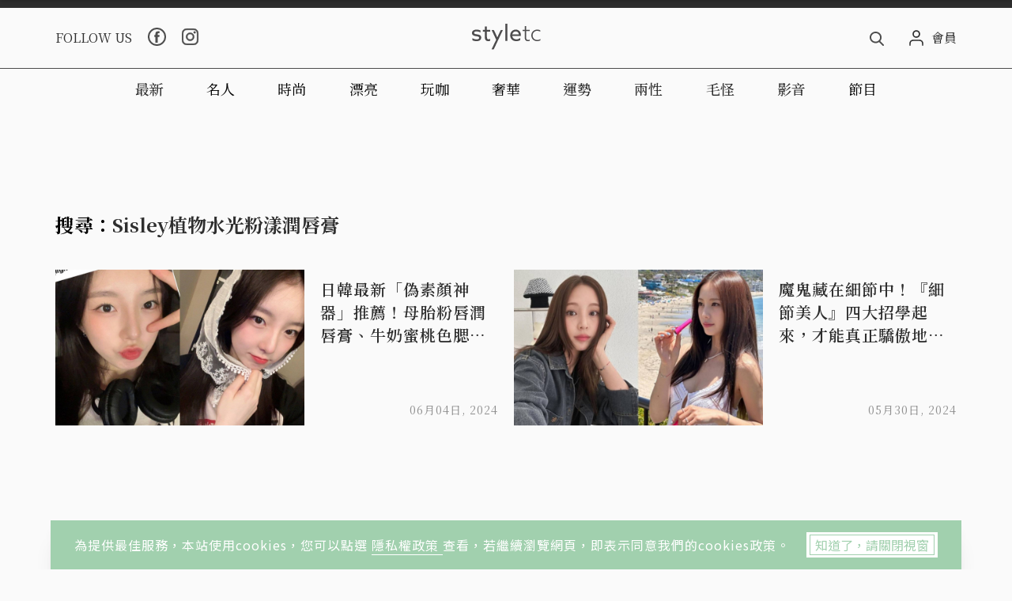

--- FILE ---
content_type: text/html; charset=utf-8
request_url: https://www.styletc.com/search?q=Sisley%E6%A4%8D%E7%89%A9%E6%B0%B4%E5%85%89%E7%B2%89%E6%BC%BE%E6%BD%A4%E5%94%87%E8%86%8F
body_size: 28352
content:
<!doctype html>
<html data-n-head-ssr lang="zh-Hant-TW" data-n-head="%7B%22lang%22:%7B%22ssr%22:%22zh-Hant-TW%22%7D%7D">
  <head >
    <title>搜尋：「Sisley植物水光粉漾潤唇膏」</title><meta data-n-head="ssr" charset="utf-8"><meta data-n-head="ssr" name="viewport" content="width=device-width, initial-scale=1, minimum-scale=1, maximum-scale=3, user-scalable=yes"><meta data-n-head="ssr" data-hid="description" name="description" content="styletc網站由王道旺台媒體股份有限公司於2020年5月創建，涵蓋時尚、漂亮、奢華、玩咖、運勢、兩性、毛怪、影音八大類別，提供讀者最新流行資訊與潮流話題，打造屬於自己的Style、豐富精彩人生，所有新知一網打盡。"><meta data-n-head="ssr" data-hid="keywords" name="keywords" content="時尚,穿搭,彩妝,美容,瘦身,名人,明星,電影,音樂,美食,旅行,精品,購物"><meta data-n-head="ssr" data-hid="ogType" property="og:type" content="website"><meta data-n-head="ssr" data-hid="ogImage" property="og:image" content="https://static.styletc.com/images/dist/styletc-new.png"><meta data-n-head="ssr" data-hid="ogImageWidth" property="og:image:width" content="768"><meta data-n-head="ssr" data-hid="ogImageHeight" property="og:image:height" content="480"><meta data-n-head="ssr" data-hid="ogDescription" property="og:description" content="styletc網站由王道旺台媒體股份有限公司於2020年5月創建，涵蓋時尚、漂亮、奢華、玩咖、運勢、兩性、毛怪、影音八大類別，提供讀者最新流行資訊與潮流話題，打造屬於自己的Style、豐富精彩人生，所有新知一網打盡。"><meta data-n-head="ssr" data-hid="fbPages" property="fb:pages" content="1436316026651285"><meta data-n-head="ssr" data-hid="ogUrl" property="og:url" content="https://www.styletc.com/search?q=Sisley%E6%A4%8D%E7%89%A9%E6%B0%B4%E5%85%89%E7%B2%89%E6%BC%BE%E6%BD%A4%E5%94%87%E8%86%8F"><meta data-n-head="ssr" data-hid="ogTitle" property="og:title" content="搜尋：「Sisley植物水光粉漾潤唇膏」"><link data-n-head="ssr" rel="icon" type="image/x-icon" href="https://static.styletc.com/images/dist/favicon.ico"><link data-n-head="ssr" rel="apple-touch-icon" sizes="57x57" href="https://static.styletc.com/images/dist/apple-icon-57x57.jpg"><link data-n-head="ssr" rel="apple-touch-icon" sizes="72x72" href="https://static.styletc.com/images/dist/apple-icon-72x72.jpg"><link data-n-head="ssr" rel="apple-touch-icon" sizes="114x114" href="https://static.styletc.com/images/dist/apple-icon-114x114.jpg"><link data-n-head="ssr" rel="apple-touch-icon" sizes="144x144" href="https://static.styletc.com/images/dist/apple-icon-144x144.jpg"><link data-n-head="ssr" rel="dns-prefetch" href="//static.styletc.com"><link data-n-head="ssr" rel="dns-prefetch" href="//www.googletagmanager.com"><link data-n-head="ssr" rel="dns-prefetch" href="//www.googletagservices.com"><link data-n-head="ssr" rel="dns-prefetch" href="//api.popin.cc"><link data-n-head="ssr" rel="dns-prefetch" href="//tw.popin.cc"><link data-n-head="ssr" rel="preload" as="style" href="https://fonts.googleapis.com/css?family=Noto+Serif+TC:300,400,500,600,700%7CNoto+Sans+TC:300,400,500&amp;display=swap"><link data-n-head="ssr" rel="alternate" hreflang="zh-Hant" href="https://www.styletc.com/search"><link data-n-head="ssr" rel="canonical" href="https://www.styletc.com/search"><script data-n-head="ssr" src="https://securepubads.g.doubleclick.net/tag/js/gpt.js"></script><script data-n-head="ssr" src="https://www.instagram.com/embed.js" defer></script><script data-n-head="ssr" data-hid="gtm-script">if(!window._gtm_init){window._gtm_init=1;(function (w,n,d,m,e,p){w[d]=(w[d]==1||n[d]=='yes'||n[d]==1||n[m]==1||(w[e]&&w[e][p]&&w[e][p]()))?1:0})(window,navigator,'doNotTrack','msDoNotTrack','external','msTrackingProtectionEnabled');(function(w,d,s,l,x,y){w[x]={};w._gtm_inject=function(i){w[x][i]=1;w[l]=w[l]||[];w[l].push({'gtm.start':new Date().getTime(),event:'gtm.js'});var f=d.getElementsByTagName(s)[0],j=d.createElement(s);j.async=true;j.src='https://www.googletagmanager.com/gtm.js?id='+i;f.parentNode.insertBefore(j,f);};w[y]('GTM-TCWM3XT')})(window,document,'script','dataLayer','_gtm_ids','_gtm_inject')}</script><link rel="preload" href="/_nuxt/a28feae.js" as="script"><link rel="preload" href="/_nuxt/df09760.js" as="script"><link rel="preload" href="/_nuxt/bfa4d6b.js" as="script"><link rel="preload" href="/_nuxt/1dce98b.js" as="script"><link rel="preload" href="/_nuxt/f951833.js" as="script"><style data-vue-ssr-id="6c49b670:0 587570d8:0">.nuxt-progress{position:fixed;top:0;left:0;right:0;height:2px;width:0;opacity:1;-webkit-transition:width .1s,opacity .4s;-o-transition:width .1s,opacity .4s;transition:width .1s,opacity .4s;background-color:#a1d0ae;z-index:999999}.nuxt-progress.nuxt-progress-notransition{-webkit-transition:none;-o-transition:none;transition:none}.nuxt-progress-failed{background-color:red}
@-webkit-keyframes notyf-fadeinup{0%{opacity:0;-webkit-transform:translateY(25%);transform:translateY(25%)}to{opacity:1;-webkit-transform:translateY(0);transform:translateY(0)}}@keyframes notyf-fadeinup{0%{opacity:0;-webkit-transform:translateY(25%);transform:translateY(25%)}to{opacity:1;-webkit-transform:translateY(0);transform:translateY(0)}}@-webkit-keyframes notyf-fadeinleft{0%{opacity:0;-webkit-transform:translateX(25%);transform:translateX(25%)}to{opacity:1;-webkit-transform:translateX(0);transform:translateX(0)}}@keyframes notyf-fadeinleft{0%{opacity:0;-webkit-transform:translateX(25%);transform:translateX(25%)}to{opacity:1;-webkit-transform:translateX(0);transform:translateX(0)}}@-webkit-keyframes notyf-fadeoutright{0%{opacity:1;-webkit-transform:translateX(0);transform:translateX(0)}to{opacity:0;-webkit-transform:translateX(25%);transform:translateX(25%)}}@keyframes notyf-fadeoutright{0%{opacity:1;-webkit-transform:translateX(0);transform:translateX(0)}to{opacity:0;-webkit-transform:translateX(25%);transform:translateX(25%)}}@-webkit-keyframes notyf-fadeoutdown{0%{opacity:1;-webkit-transform:translateY(0);transform:translateY(0)}to{opacity:0;-webkit-transform:translateY(25%);transform:translateY(25%)}}@keyframes notyf-fadeoutdown{0%{opacity:1;-webkit-transform:translateY(0);transform:translateY(0)}to{opacity:0;-webkit-transform:translateY(25%);transform:translateY(25%)}}@-webkit-keyframes ripple{0%{-webkit-transform:scale(0) translateY(-45%) translateX(13%);transform:scale(0) translateY(-45%) translateX(13%)}to{-webkit-transform:scale(1) translateY(-45%) translateX(13%);transform:scale(1) translateY(-45%) translateX(13%)}}@keyframes ripple{0%{-webkit-transform:scale(0) translateY(-45%) translateX(13%);transform:scale(0) translateY(-45%) translateX(13%)}to{-webkit-transform:scale(1) translateY(-45%) translateX(13%);transform:scale(1) translateY(-45%) translateX(13%)}}.notyf{position:fixed;top:0;left:0;height:100%;width:100%;color:#fff;z-index:9999;display:-webkit-box;display:-ms-flexbox;display:flex;-webkit-box-orient:vertical;-webkit-box-direction:normal;-ms-flex-direction:column;flex-direction:column;-webkit-box-align:end;-ms-flex-align:end;align-items:flex-end;-webkit-box-pack:end;-ms-flex-pack:end;justify-content:flex-end;pointer-events:none;-webkit-box-sizing:border-box;box-sizing:border-box;padding:20px}.notyf__icon--error,.notyf__icon--success{height:21px;width:21px;background:#fff;border-radius:50%;display:block;margin:0 auto;position:relative}.notyf__icon--error:after,.notyf__icon--error:before{content:"";background:currentColor;display:block;position:absolute;width:3px;border-radius:3px;left:9px;height:12px;top:5px}.notyf__icon--error:after{-webkit-transform:rotate(-45deg);-ms-transform:rotate(-45deg);transform:rotate(-45deg)}.notyf__icon--error:before{-webkit-transform:rotate(45deg);-ms-transform:rotate(45deg);transform:rotate(45deg)}.notyf__icon--success:after,.notyf__icon--success:before{content:"";background:currentColor;display:block;position:absolute;width:3px;border-radius:3px}.notyf__icon--success:after{height:6px;-webkit-transform:rotate(-45deg);-ms-transform:rotate(-45deg);transform:rotate(-45deg);top:9px;left:6px}.notyf__icon--success:before{height:11px;-webkit-transform:rotate(45deg);-ms-transform:rotate(45deg);transform:rotate(45deg);top:5px;left:10px}.notyf__toast{display:block;overflow:hidden;pointer-events:auto;-webkit-animation:notyf-fadeinup .3s ease-in forwards;animation:notyf-fadeinup .3s ease-in forwards;-webkit-box-shadow:0 3px 7px 0 rgba(0,0,0,.25);box-shadow:0 3px 7px 0 rgba(0,0,0,.25);position:relative;padding:0 15px;border-radius:2px;max-width:300px;-webkit-transform:translateY(25%);-ms-transform:translateY(25%);transform:translateY(25%);-webkit-box-sizing:border-box;box-sizing:border-box;-ms-flex-negative:0;flex-shrink:0}.notyf__toast--disappear{-webkit-transform:translateY(0);-ms-transform:translateY(0);transform:translateY(0);-webkit-animation:notyf-fadeoutdown .3s forwards;animation:notyf-fadeoutdown .3s forwards;-webkit-animation-delay:.25s;animation-delay:.25s}.notyf__toast--disappear .notyf__icon,.notyf__toast--disappear .notyf__message{-webkit-animation:notyf-fadeoutdown .3s forwards;animation:notyf-fadeoutdown .3s forwards;opacity:1;-webkit-transform:translateY(0);-ms-transform:translateY(0);transform:translateY(0)}.notyf__toast--disappear .notyf__dismiss{-webkit-animation:notyf-fadeoutright .3s forwards;animation:notyf-fadeoutright .3s forwards;opacity:1;-webkit-transform:translateX(0);-ms-transform:translateX(0);transform:translateX(0)}.notyf__toast--disappear .notyf__message{-webkit-animation-delay:.05s;animation-delay:.05s}.notyf__toast--upper{margin-bottom:20px}.notyf__toast--lower{margin-top:20px}.notyf__toast--dismissible .notyf__wrapper{padding-right:30px}.notyf__ripple{height:400px;width:400px;position:absolute;-webkit-transform-origin:bottom right;-ms-transform-origin:bottom right;transform-origin:bottom right;right:0;top:0;border-radius:50%;-webkit-transform:scale(0) translateY(-51%) translateX(13%);-ms-transform:scale(0) translateY(-51%) translateX(13%);transform:scale(0) translateY(-51%) translateX(13%);z-index:5;-webkit-animation:ripple .4s ease-out forwards;animation:ripple .4s ease-out forwards}.notyf__wrapper{display:-webkit-box;display:-ms-flexbox;display:flex;-webkit-box-align:center;-ms-flex-align:center;align-items:center;padding-top:17px;padding-bottom:17px;padding-right:15px;border-radius:3px;position:relative;z-index:10}.notyf__icon{width:22px;text-align:center;font-size:1.3em;opacity:0;-webkit-animation:notyf-fadeinup .3s forwards;animation:notyf-fadeinup .3s forwards;-webkit-animation-delay:.3s;animation-delay:.3s;margin-right:13px}.notyf__dismiss{position:absolute;top:0;right:0;height:100%;width:26px;margin-right:-15px;-webkit-animation:notyf-fadeinleft .3s forwards;animation:notyf-fadeinleft .3s forwards;-webkit-animation-delay:.35s;animation-delay:.35s;opacity:0}.notyf__dismiss-btn{background-color:rgba(0,0,0,.25);border:none;cursor:pointer;-webkit-transition:opacity .2s ease,background-color .2s ease;-o-transition:opacity .2s ease,background-color .2s ease;transition:opacity .2s ease,background-color .2s ease;outline:none;opacity:.35;height:100%;width:100%}.notyf__dismiss-btn:after,.notyf__dismiss-btn:before{content:"";background:#fff;height:12px;width:2px;border-radius:3px;position:absolute;left:calc(50% - 1px);top:calc(50% - 5px)}.notyf__dismiss-btn:after{-webkit-transform:rotate(-45deg);-ms-transform:rotate(-45deg);transform:rotate(-45deg)}.notyf__dismiss-btn:before{-webkit-transform:rotate(45deg);-ms-transform:rotate(45deg);transform:rotate(45deg)}.notyf__dismiss-btn:hover{opacity:.7;background-color:rgba(0,0,0,.15)}.notyf__dismiss-btn:active{opacity:.8}.notyf__message{vertical-align:middle;position:relative;opacity:0;-webkit-animation:notyf-fadeinup .3s forwards;animation:notyf-fadeinup .3s forwards;-webkit-animation-delay:.25s;animation-delay:.25s;line-height:1.5em}@media only screen and (max-width:480px){.notyf{padding:0}.notyf__ripple{height:600px;width:600px;-webkit-animation-duration:.5s;animation-duration:.5s}.notyf__toast{max-width:none;border-radius:0;-webkit-box-shadow:0 -2px 7px 0 rgba(0,0,0,.13);box-shadow:0 -2px 7px 0 rgba(0,0,0,.13);width:100%}.notyf__dismiss{width:56px}}/*!
 * Bootstrap Grid v4.3.1 (https://getbootstrap.com/)
 * Copyright 2011-2019 The Bootstrap Authors
 * Copyright 2011-2019 Twitter, Inc.
 * Licensed under MIT (https://github.com/twbs/bootstrap/blob/master/LICENSE)
 */html{-ms-overflow-style:scrollbar}.container{width:100%;padding-right:10px;padding-left:10px;margin-right:auto;margin-left:auto}@media (min-width:576px){.container{max-width:560px}}@media (min-width:768px){.container{max-width:748px}}@media (min-width:992px){.container{max-width:980px}}@media (min-width:1200px){.container{max-width:1160px}}.container-fluid{width:100%;padding-right:10px;padding-left:10px;margin-right:auto;margin-left:auto}.row{display:-webkit-box;display:-ms-flexbox;display:flex;-ms-flex-wrap:wrap;flex-wrap:wrap;margin-right:-10px;margin-left:-10px}.no-gutters{margin-right:0;margin-left:0}.no-gutters>.col,.no-gutters>[class*=col-]{padding-right:0;padding-left:0}.col,.col-1,.col-2,.col-3,.col-4,.col-5,.col-6,.col-7,.col-8,.col-9,.col-10,.col-11,.col-12,.col-auto,.col-lg,.col-lg-1,.col-lg-2,.col-lg-3,.col-lg-4,.col-lg-5,.col-lg-6,.col-lg-7,.col-lg-8,.col-lg-9,.col-lg-10,.col-lg-11,.col-lg-12,.col-lg-auto,.col-md,.col-md-1,.col-md-2,.col-md-3,.col-md-4,.col-md-5,.col-md-6,.col-md-7,.col-md-8,.col-md-9,.col-md-10,.col-md-11,.col-md-12,.col-md-auto,.col-sm,.col-sm-1,.col-sm-2,.col-sm-3,.col-sm-4,.col-sm-5,.col-sm-6,.col-sm-7,.col-sm-8,.col-sm-9,.col-sm-10,.col-sm-11,.col-sm-12,.col-sm-auto,.col-xl,.col-xl-1,.col-xl-2,.col-xl-3,.col-xl-4,.col-xl-5,.col-xl-6,.col-xl-7,.col-xl-8,.col-xl-9,.col-xl-10,.col-xl-11,.col-xl-12,.col-xl-auto{position:relative;width:100%;padding-right:10px;padding-left:10px}.col{-ms-flex-preferred-size:0;flex-basis:0;-webkit-box-flex:1;-ms-flex-positive:1;flex-grow:1;max-width:100%}.col-auto{-ms-flex:0 0 auto;flex:0 0 auto;width:auto;max-width:100%}.col-1,.col-auto{-webkit-box-flex:0}.col-1{-ms-flex:0 0 8.33333%;flex:0 0 8.33333%;max-width:8.33333%}.col-2{-ms-flex:0 0 16.66667%;flex:0 0 16.66667%;max-width:16.66667%}.col-2,.col-3{-webkit-box-flex:0}.col-3{-ms-flex:0 0 25%;flex:0 0 25%;max-width:25%}.col-4{-ms-flex:0 0 33.33333%;flex:0 0 33.33333%;max-width:33.33333%}.col-4,.col-5{-webkit-box-flex:0}.col-5{-ms-flex:0 0 41.66667%;flex:0 0 41.66667%;max-width:41.66667%}.col-6{-ms-flex:0 0 50%;flex:0 0 50%;max-width:50%}.col-6,.col-7{-webkit-box-flex:0}.col-7{-ms-flex:0 0 58.33333%;flex:0 0 58.33333%;max-width:58.33333%}.col-8{-ms-flex:0 0 66.66667%;flex:0 0 66.66667%;max-width:66.66667%}.col-8,.col-9{-webkit-box-flex:0}.col-9{-ms-flex:0 0 75%;flex:0 0 75%;max-width:75%}.col-10{-ms-flex:0 0 83.33333%;flex:0 0 83.33333%;max-width:83.33333%}.col-10,.col-11{-webkit-box-flex:0}.col-11{-ms-flex:0 0 91.66667%;flex:0 0 91.66667%;max-width:91.66667%}.col-12{-webkit-box-flex:0;-ms-flex:0 0 100%;flex:0 0 100%;max-width:100%}.order-first{-webkit-box-ordinal-group:0;-ms-flex-order:-1;order:-1}.order-last{-webkit-box-ordinal-group:14;-ms-flex-order:13;order:13}.order-0{-webkit-box-ordinal-group:1;-ms-flex-order:0;order:0}.order-1{-webkit-box-ordinal-group:2;-ms-flex-order:1;order:1}.order-2{-webkit-box-ordinal-group:3;-ms-flex-order:2;order:2}.order-3{-webkit-box-ordinal-group:4;-ms-flex-order:3;order:3}.order-4{-webkit-box-ordinal-group:5;-ms-flex-order:4;order:4}.order-5{-webkit-box-ordinal-group:6;-ms-flex-order:5;order:5}.order-6{-webkit-box-ordinal-group:7;-ms-flex-order:6;order:6}.order-7{-webkit-box-ordinal-group:8;-ms-flex-order:7;order:7}.order-8{-webkit-box-ordinal-group:9;-ms-flex-order:8;order:8}.order-9{-webkit-box-ordinal-group:10;-ms-flex-order:9;order:9}.order-10{-webkit-box-ordinal-group:11;-ms-flex-order:10;order:10}.order-11{-webkit-box-ordinal-group:12;-ms-flex-order:11;order:11}.order-12{-webkit-box-ordinal-group:13;-ms-flex-order:12;order:12}.offset-1{margin-left:8.33333%}.offset-2{margin-left:16.66667%}.offset-3{margin-left:25%}.offset-4{margin-left:33.33333%}.offset-5{margin-left:41.66667%}.offset-6{margin-left:50%}.offset-7{margin-left:58.33333%}.offset-8{margin-left:66.66667%}.offset-9{margin-left:75%}.offset-10{margin-left:83.33333%}.offset-11{margin-left:91.66667%}@media (min-width:576px){.col-sm{-ms-flex-preferred-size:0;flex-basis:0;-webkit-box-flex:1;-ms-flex-positive:1;flex-grow:1;max-width:100%}.col-sm-auto{-webkit-box-flex:0;-ms-flex:0 0 auto;flex:0 0 auto;width:auto;max-width:100%}.col-sm-1{-webkit-box-flex:0;-ms-flex:0 0 8.33333%;flex:0 0 8.33333%;max-width:8.33333%}.col-sm-2{-webkit-box-flex:0;-ms-flex:0 0 16.66667%;flex:0 0 16.66667%;max-width:16.66667%}.col-sm-3{-webkit-box-flex:0;-ms-flex:0 0 25%;flex:0 0 25%;max-width:25%}.col-sm-4{-webkit-box-flex:0;-ms-flex:0 0 33.33333%;flex:0 0 33.33333%;max-width:33.33333%}.col-sm-5{-webkit-box-flex:0;-ms-flex:0 0 41.66667%;flex:0 0 41.66667%;max-width:41.66667%}.col-sm-6{-webkit-box-flex:0;-ms-flex:0 0 50%;flex:0 0 50%;max-width:50%}.col-sm-7{-webkit-box-flex:0;-ms-flex:0 0 58.33333%;flex:0 0 58.33333%;max-width:58.33333%}.col-sm-8{-webkit-box-flex:0;-ms-flex:0 0 66.66667%;flex:0 0 66.66667%;max-width:66.66667%}.col-sm-9{-webkit-box-flex:0;-ms-flex:0 0 75%;flex:0 0 75%;max-width:75%}.col-sm-10{-webkit-box-flex:0;-ms-flex:0 0 83.33333%;flex:0 0 83.33333%;max-width:83.33333%}.col-sm-11{-webkit-box-flex:0;-ms-flex:0 0 91.66667%;flex:0 0 91.66667%;max-width:91.66667%}.col-sm-12{-webkit-box-flex:0;-ms-flex:0 0 100%;flex:0 0 100%;max-width:100%}.order-sm-first{-webkit-box-ordinal-group:0;-ms-flex-order:-1;order:-1}.order-sm-last{-webkit-box-ordinal-group:14;-ms-flex-order:13;order:13}.order-sm-0{-webkit-box-ordinal-group:1;-ms-flex-order:0;order:0}.order-sm-1{-webkit-box-ordinal-group:2;-ms-flex-order:1;order:1}.order-sm-2{-webkit-box-ordinal-group:3;-ms-flex-order:2;order:2}.order-sm-3{-webkit-box-ordinal-group:4;-ms-flex-order:3;order:3}.order-sm-4{-webkit-box-ordinal-group:5;-ms-flex-order:4;order:4}.order-sm-5{-webkit-box-ordinal-group:6;-ms-flex-order:5;order:5}.order-sm-6{-webkit-box-ordinal-group:7;-ms-flex-order:6;order:6}.order-sm-7{-webkit-box-ordinal-group:8;-ms-flex-order:7;order:7}.order-sm-8{-webkit-box-ordinal-group:9;-ms-flex-order:8;order:8}.order-sm-9{-webkit-box-ordinal-group:10;-ms-flex-order:9;order:9}.order-sm-10{-webkit-box-ordinal-group:11;-ms-flex-order:10;order:10}.order-sm-11{-webkit-box-ordinal-group:12;-ms-flex-order:11;order:11}.order-sm-12{-webkit-box-ordinal-group:13;-ms-flex-order:12;order:12}.offset-sm-0{margin-left:0}.offset-sm-1{margin-left:8.33333%}.offset-sm-2{margin-left:16.66667%}.offset-sm-3{margin-left:25%}.offset-sm-4{margin-left:33.33333%}.offset-sm-5{margin-left:41.66667%}.offset-sm-6{margin-left:50%}.offset-sm-7{margin-left:58.33333%}.offset-sm-8{margin-left:66.66667%}.offset-sm-9{margin-left:75%}.offset-sm-10{margin-left:83.33333%}.offset-sm-11{margin-left:91.66667%}}@media (min-width:768px){.col-md{-ms-flex-preferred-size:0;flex-basis:0;-webkit-box-flex:1;-ms-flex-positive:1;flex-grow:1;max-width:100%}.col-md-auto{-webkit-box-flex:0;-ms-flex:0 0 auto;flex:0 0 auto;width:auto;max-width:100%}.col-md-1{-webkit-box-flex:0;-ms-flex:0 0 8.33333%;flex:0 0 8.33333%;max-width:8.33333%}.col-md-2{-webkit-box-flex:0;-ms-flex:0 0 16.66667%;flex:0 0 16.66667%;max-width:16.66667%}.col-md-3{-webkit-box-flex:0;-ms-flex:0 0 25%;flex:0 0 25%;max-width:25%}.col-md-4{-webkit-box-flex:0;-ms-flex:0 0 33.33333%;flex:0 0 33.33333%;max-width:33.33333%}.col-md-5{-webkit-box-flex:0;-ms-flex:0 0 41.66667%;flex:0 0 41.66667%;max-width:41.66667%}.col-md-6{-webkit-box-flex:0;-ms-flex:0 0 50%;flex:0 0 50%;max-width:50%}.col-md-7{-webkit-box-flex:0;-ms-flex:0 0 58.33333%;flex:0 0 58.33333%;max-width:58.33333%}.col-md-8{-webkit-box-flex:0;-ms-flex:0 0 66.66667%;flex:0 0 66.66667%;max-width:66.66667%}.col-md-9{-webkit-box-flex:0;-ms-flex:0 0 75%;flex:0 0 75%;max-width:75%}.col-md-10{-webkit-box-flex:0;-ms-flex:0 0 83.33333%;flex:0 0 83.33333%;max-width:83.33333%}.col-md-11{-webkit-box-flex:0;-ms-flex:0 0 91.66667%;flex:0 0 91.66667%;max-width:91.66667%}.col-md-12{-webkit-box-flex:0;-ms-flex:0 0 100%;flex:0 0 100%;max-width:100%}.order-md-first{-webkit-box-ordinal-group:0;-ms-flex-order:-1;order:-1}.order-md-last{-webkit-box-ordinal-group:14;-ms-flex-order:13;order:13}.order-md-0{-webkit-box-ordinal-group:1;-ms-flex-order:0;order:0}.order-md-1{-webkit-box-ordinal-group:2;-ms-flex-order:1;order:1}.order-md-2{-webkit-box-ordinal-group:3;-ms-flex-order:2;order:2}.order-md-3{-webkit-box-ordinal-group:4;-ms-flex-order:3;order:3}.order-md-4{-webkit-box-ordinal-group:5;-ms-flex-order:4;order:4}.order-md-5{-webkit-box-ordinal-group:6;-ms-flex-order:5;order:5}.order-md-6{-webkit-box-ordinal-group:7;-ms-flex-order:6;order:6}.order-md-7{-webkit-box-ordinal-group:8;-ms-flex-order:7;order:7}.order-md-8{-webkit-box-ordinal-group:9;-ms-flex-order:8;order:8}.order-md-9{-webkit-box-ordinal-group:10;-ms-flex-order:9;order:9}.order-md-10{-webkit-box-ordinal-group:11;-ms-flex-order:10;order:10}.order-md-11{-webkit-box-ordinal-group:12;-ms-flex-order:11;order:11}.order-md-12{-webkit-box-ordinal-group:13;-ms-flex-order:12;order:12}.offset-md-0{margin-left:0}.offset-md-1{margin-left:8.33333%}.offset-md-2{margin-left:16.66667%}.offset-md-3{margin-left:25%}.offset-md-4{margin-left:33.33333%}.offset-md-5{margin-left:41.66667%}.offset-md-6{margin-left:50%}.offset-md-7{margin-left:58.33333%}.offset-md-8{margin-left:66.66667%}.offset-md-9{margin-left:75%}.offset-md-10{margin-left:83.33333%}.offset-md-11{margin-left:91.66667%}}@media (min-width:992px){.col-lg{-ms-flex-preferred-size:0;flex-basis:0;-webkit-box-flex:1;-ms-flex-positive:1;flex-grow:1;max-width:100%}.col-lg-auto{-webkit-box-flex:0;-ms-flex:0 0 auto;flex:0 0 auto;width:auto;max-width:100%}.col-lg-1{-webkit-box-flex:0;-ms-flex:0 0 8.33333%;flex:0 0 8.33333%;max-width:8.33333%}.col-lg-2{-webkit-box-flex:0;-ms-flex:0 0 16.66667%;flex:0 0 16.66667%;max-width:16.66667%}.col-lg-3{-webkit-box-flex:0;-ms-flex:0 0 25%;flex:0 0 25%;max-width:25%}.col-lg-4{-webkit-box-flex:0;-ms-flex:0 0 33.33333%;flex:0 0 33.33333%;max-width:33.33333%}.col-lg-5{-webkit-box-flex:0;-ms-flex:0 0 41.66667%;flex:0 0 41.66667%;max-width:41.66667%}.col-lg-6{-webkit-box-flex:0;-ms-flex:0 0 50%;flex:0 0 50%;max-width:50%}.col-lg-7{-webkit-box-flex:0;-ms-flex:0 0 58.33333%;flex:0 0 58.33333%;max-width:58.33333%}.col-lg-8{-webkit-box-flex:0;-ms-flex:0 0 66.66667%;flex:0 0 66.66667%;max-width:66.66667%}.col-lg-9{-webkit-box-flex:0;-ms-flex:0 0 75%;flex:0 0 75%;max-width:75%}.col-lg-10{-webkit-box-flex:0;-ms-flex:0 0 83.33333%;flex:0 0 83.33333%;max-width:83.33333%}.col-lg-11{-webkit-box-flex:0;-ms-flex:0 0 91.66667%;flex:0 0 91.66667%;max-width:91.66667%}.col-lg-12{-webkit-box-flex:0;-ms-flex:0 0 100%;flex:0 0 100%;max-width:100%}.order-lg-first{-webkit-box-ordinal-group:0;-ms-flex-order:-1;order:-1}.order-lg-last{-webkit-box-ordinal-group:14;-ms-flex-order:13;order:13}.order-lg-0{-webkit-box-ordinal-group:1;-ms-flex-order:0;order:0}.order-lg-1{-webkit-box-ordinal-group:2;-ms-flex-order:1;order:1}.order-lg-2{-webkit-box-ordinal-group:3;-ms-flex-order:2;order:2}.order-lg-3{-webkit-box-ordinal-group:4;-ms-flex-order:3;order:3}.order-lg-4{-webkit-box-ordinal-group:5;-ms-flex-order:4;order:4}.order-lg-5{-webkit-box-ordinal-group:6;-ms-flex-order:5;order:5}.order-lg-6{-webkit-box-ordinal-group:7;-ms-flex-order:6;order:6}.order-lg-7{-webkit-box-ordinal-group:8;-ms-flex-order:7;order:7}.order-lg-8{-webkit-box-ordinal-group:9;-ms-flex-order:8;order:8}.order-lg-9{-webkit-box-ordinal-group:10;-ms-flex-order:9;order:9}.order-lg-10{-webkit-box-ordinal-group:11;-ms-flex-order:10;order:10}.order-lg-11{-webkit-box-ordinal-group:12;-ms-flex-order:11;order:11}.order-lg-12{-webkit-box-ordinal-group:13;-ms-flex-order:12;order:12}.offset-lg-0{margin-left:0}.offset-lg-1{margin-left:8.33333%}.offset-lg-2{margin-left:16.66667%}.offset-lg-3{margin-left:25%}.offset-lg-4{margin-left:33.33333%}.offset-lg-5{margin-left:41.66667%}.offset-lg-6{margin-left:50%}.offset-lg-7{margin-left:58.33333%}.offset-lg-8{margin-left:66.66667%}.offset-lg-9{margin-left:75%}.offset-lg-10{margin-left:83.33333%}.offset-lg-11{margin-left:91.66667%}}@media (min-width:1200px){.col-xl{-ms-flex-preferred-size:0;flex-basis:0;-webkit-box-flex:1;-ms-flex-positive:1;flex-grow:1;max-width:100%}.col-xl-auto{-webkit-box-flex:0;-ms-flex:0 0 auto;flex:0 0 auto;width:auto;max-width:100%}.col-xl-1{-webkit-box-flex:0;-ms-flex:0 0 8.33333%;flex:0 0 8.33333%;max-width:8.33333%}.col-xl-2{-webkit-box-flex:0;-ms-flex:0 0 16.66667%;flex:0 0 16.66667%;max-width:16.66667%}.col-xl-3{-webkit-box-flex:0;-ms-flex:0 0 25%;flex:0 0 25%;max-width:25%}.col-xl-4{-webkit-box-flex:0;-ms-flex:0 0 33.33333%;flex:0 0 33.33333%;max-width:33.33333%}.col-xl-5{-webkit-box-flex:0;-ms-flex:0 0 41.66667%;flex:0 0 41.66667%;max-width:41.66667%}.col-xl-6{-webkit-box-flex:0;-ms-flex:0 0 50%;flex:0 0 50%;max-width:50%}.col-xl-7{-webkit-box-flex:0;-ms-flex:0 0 58.33333%;flex:0 0 58.33333%;max-width:58.33333%}.col-xl-8{-webkit-box-flex:0;-ms-flex:0 0 66.66667%;flex:0 0 66.66667%;max-width:66.66667%}.col-xl-9{-webkit-box-flex:0;-ms-flex:0 0 75%;flex:0 0 75%;max-width:75%}.col-xl-10{-webkit-box-flex:0;-ms-flex:0 0 83.33333%;flex:0 0 83.33333%;max-width:83.33333%}.col-xl-11{-webkit-box-flex:0;-ms-flex:0 0 91.66667%;flex:0 0 91.66667%;max-width:91.66667%}.col-xl-12{-webkit-box-flex:0;-ms-flex:0 0 100%;flex:0 0 100%;max-width:100%}.order-xl-first{-webkit-box-ordinal-group:0;-ms-flex-order:-1;order:-1}.order-xl-last{-webkit-box-ordinal-group:14;-ms-flex-order:13;order:13}.order-xl-0{-webkit-box-ordinal-group:1;-ms-flex-order:0;order:0}.order-xl-1{-webkit-box-ordinal-group:2;-ms-flex-order:1;order:1}.order-xl-2{-webkit-box-ordinal-group:3;-ms-flex-order:2;order:2}.order-xl-3{-webkit-box-ordinal-group:4;-ms-flex-order:3;order:3}.order-xl-4{-webkit-box-ordinal-group:5;-ms-flex-order:4;order:4}.order-xl-5{-webkit-box-ordinal-group:6;-ms-flex-order:5;order:5}.order-xl-6{-webkit-box-ordinal-group:7;-ms-flex-order:6;order:6}.order-xl-7{-webkit-box-ordinal-group:8;-ms-flex-order:7;order:7}.order-xl-8{-webkit-box-ordinal-group:9;-ms-flex-order:8;order:8}.order-xl-9{-webkit-box-ordinal-group:10;-ms-flex-order:9;order:9}.order-xl-10{-webkit-box-ordinal-group:11;-ms-flex-order:10;order:10}.order-xl-11{-webkit-box-ordinal-group:12;-ms-flex-order:11;order:11}.order-xl-12{-webkit-box-ordinal-group:13;-ms-flex-order:12;order:12}.offset-xl-0{margin-left:0}.offset-xl-1{margin-left:8.33333%}.offset-xl-2{margin-left:16.66667%}.offset-xl-3{margin-left:25%}.offset-xl-4{margin-left:33.33333%}.offset-xl-5{margin-left:41.66667%}.offset-xl-6{margin-left:50%}.offset-xl-7{margin-left:58.33333%}.offset-xl-8{margin-left:66.66667%}.offset-xl-9{margin-left:75%}.offset-xl-10{margin-left:83.33333%}.offset-xl-11{margin-left:91.66667%}}.m-0{margin:0!important}.mt-0,.my-0{margin-top:0!important}.mr-0,.mx-0{margin-right:0!important}.mb-0,.my-0{margin-bottom:0!important}.ml-0,.mx-0{margin-left:0!important}.m-1{margin:1rem!important}.mt-1,.my-1{margin-top:1rem!important}.mr-1,.mx-1{margin-right:1rem!important}.mb-1,.my-1{margin-bottom:1rem!important}.ml-1,.mx-1{margin-left:1rem!important}.m-2{margin:1.25rem!important}.mt-2,.my-2{margin-top:1.25rem!important}.mr-2,.mx-2{margin-right:1.25rem!important}.mb-2,.my-2{margin-bottom:1.25rem!important}.ml-2,.mx-2{margin-left:1.25rem!important}.m-3{margin:2rem!important}.mt-3,.my-3{margin-top:2rem!important}.mr-3,.mx-3{margin-right:2rem!important}.mb-3,.my-3{margin-bottom:2rem!important}.ml-3,.mx-3{margin-left:2rem!important}.m-4{margin:2.625rem!important}.mt-4,.my-4{margin-top:2.625rem!important}.mr-4,.mx-4{margin-right:2.625rem!important}.mb-4,.my-4{margin-bottom:2.625rem!important}.ml-4,.mx-4{margin-left:2.625rem!important}.m-5{margin:3.125rem!important}.mt-5,.my-5{margin-top:3.125rem!important}.mr-5,.mx-5{margin-right:3.125rem!important}.mb-5,.my-5{margin-bottom:3.125rem!important}.ml-5,.mx-5{margin-left:3.125rem!important}.m-6{margin:3.75rem!important}.mt-6,.my-6{margin-top:3.75rem!important}.mr-6,.mx-6{margin-right:3.75rem!important}.mb-6,.my-6{margin-bottom:3.75rem!important}.ml-6,.mx-6{margin-left:3.75rem!important}.m-7{margin:4.375rem!important}.mt-7,.my-7{margin-top:4.375rem!important}.mr-7,.mx-7{margin-right:4.375rem!important}.mb-7,.my-7{margin-bottom:4.375rem!important}.ml-7,.mx-7{margin-left:4.375rem!important}.m-8{margin:5.25rem!important}.mt-8,.my-8{margin-top:5.25rem!important}.mr-8,.mx-8{margin-right:5.25rem!important}.mb-8,.my-8{margin-bottom:5.25rem!important}.ml-8,.mx-8{margin-left:5.25rem!important}.m-12{margin:7.5rem!important}.mt-12,.my-12{margin-top:7.5rem!important}.mr-12,.mx-12{margin-right:7.5rem!important}.mb-12,.my-12{margin-bottom:7.5rem!important}.ml-12,.mx-12{margin-left:7.5rem!important}.p-0{padding:0!important}.pt-0,.py-0{padding-top:0!important}.pr-0,.px-0{padding-right:0!important}.pb-0,.py-0{padding-bottom:0!important}.pl-0,.px-0{padding-left:0!important}.p-1{padding:1rem!important}.pt-1,.py-1{padding-top:1rem!important}.pr-1,.px-1{padding-right:1rem!important}.pb-1,.py-1{padding-bottom:1rem!important}.pl-1,.px-1{padding-left:1rem!important}.p-2{padding:1.25rem!important}.pt-2,.py-2{padding-top:1.25rem!important}.pr-2,.px-2{padding-right:1.25rem!important}.pb-2,.py-2{padding-bottom:1.25rem!important}.pl-2,.px-2{padding-left:1.25rem!important}.p-3{padding:2rem!important}.pt-3,.py-3{padding-top:2rem!important}.pr-3,.px-3{padding-right:2rem!important}.pb-3,.py-3{padding-bottom:2rem!important}.pl-3,.px-3{padding-left:2rem!important}.p-4{padding:2.625rem!important}.pt-4,.py-4{padding-top:2.625rem!important}.pr-4,.px-4{padding-right:2.625rem!important}.pb-4,.py-4{padding-bottom:2.625rem!important}.pl-4,.px-4{padding-left:2.625rem!important}.p-5{padding:3.125rem!important}.pt-5,.py-5{padding-top:3.125rem!important}.pr-5,.px-5{padding-right:3.125rem!important}.pb-5,.py-5{padding-bottom:3.125rem!important}.pl-5,.px-5{padding-left:3.125rem!important}.p-6{padding:3.75rem!important}.pt-6,.py-6{padding-top:3.75rem!important}.pr-6,.px-6{padding-right:3.75rem!important}.pb-6,.py-6{padding-bottom:3.75rem!important}.pl-6,.px-6{padding-left:3.75rem!important}.p-7{padding:4.375rem!important}.pt-7,.py-7{padding-top:4.375rem!important}.pr-7,.px-7{padding-right:4.375rem!important}.pb-7,.py-7{padding-bottom:4.375rem!important}.pl-7,.px-7{padding-left:4.375rem!important}.p-8{padding:5.25rem!important}.pt-8,.py-8{padding-top:5.25rem!important}.pr-8,.px-8{padding-right:5.25rem!important}.pb-8,.py-8{padding-bottom:5.25rem!important}.pl-8,.px-8{padding-left:5.25rem!important}.p-12{padding:7.5rem!important}.pt-12,.py-12{padding-top:7.5rem!important}.pr-12,.px-12{padding-right:7.5rem!important}.pb-12,.py-12{padding-bottom:7.5rem!important}.pl-12,.px-12{padding-left:7.5rem!important}.m-n1{margin:-1rem!important}.mt-n1,.my-n1{margin-top:-1rem!important}.mr-n1,.mx-n1{margin-right:-1rem!important}.mb-n1,.my-n1{margin-bottom:-1rem!important}.ml-n1,.mx-n1{margin-left:-1rem!important}.m-n2{margin:-1rem!important}.mt-n2,.my-n2{margin-top:-1rem!important}.mr-n2,.mx-n2{margin-right:-1rem!important}.mb-n2,.my-n2{margin-bottom:-1rem!important}.ml-n2,.mx-n2{margin-left:-1rem!important}.m-n3{margin:-1rem!important}.mt-n3,.my-n3{margin-top:-1rem!important}.mr-n3,.mx-n3{margin-right:-1rem!important}.mb-n3,.my-n3{margin-bottom:-1rem!important}.ml-n3,.mx-n3{margin-left:-1rem!important}.m-n4{margin:-1rem!important}.mt-n4,.my-n4{margin-top:-1rem!important}.mr-n4,.mx-n4{margin-right:-1rem!important}.mb-n4,.my-n4{margin-bottom:-1rem!important}.ml-n4,.mx-n4{margin-left:-1rem!important}.m-n5{margin:-1rem!important}.mt-n5,.my-n5{margin-top:-1rem!important}.mr-n5,.mx-n5{margin-right:-1rem!important}.mb-n5,.my-n5{margin-bottom:-1rem!important}.ml-n5,.mx-n5{margin-left:-1rem!important}.m-n6{margin:-1rem!important}.mt-n6,.my-n6{margin-top:-1rem!important}.mr-n6,.mx-n6{margin-right:-1rem!important}.mb-n6,.my-n6{margin-bottom:-1rem!important}.ml-n6,.mx-n6{margin-left:-1rem!important}.m-n7{margin:-1rem!important}.mt-n7,.my-n7{margin-top:-1rem!important}.mr-n7,.mx-n7{margin-right:-1rem!important}.mb-n7,.my-n7{margin-bottom:-1rem!important}.ml-n7,.mx-n7{margin-left:-1rem!important}.m-n8{margin:-1rem!important}.mt-n8,.my-n8{margin-top:-1rem!important}.mr-n8,.mx-n8{margin-right:-1rem!important}.mb-n8,.my-n8{margin-bottom:-1rem!important}.ml-n8,.mx-n8{margin-left:-1rem!important}.m-n12{margin:-1rem!important}.mt-n12,.my-n12{margin-top:-1rem!important}.mr-n12,.mx-n12{margin-right:-1rem!important}.mb-n12,.my-n12{margin-bottom:-1rem!important}.ml-n12,.mx-n12{margin-left:-1rem!important}.m-auto{margin:auto!important}.mt-auto,.my-auto{margin-top:auto!important}.mr-auto,.mx-auto{margin-right:auto!important}.mb-auto,.my-auto{margin-bottom:auto!important}.ml-auto,.mx-auto{margin-left:auto!important}@media (min-width:576px){.m-sm-0{margin:0!important}.mt-sm-0,.my-sm-0{margin-top:0!important}.mr-sm-0,.mx-sm-0{margin-right:0!important}.mb-sm-0,.my-sm-0{margin-bottom:0!important}.ml-sm-0,.mx-sm-0{margin-left:0!important}.m-sm-1{margin:1rem!important}.mt-sm-1,.my-sm-1{margin-top:1rem!important}.mr-sm-1,.mx-sm-1{margin-right:1rem!important}.mb-sm-1,.my-sm-1{margin-bottom:1rem!important}.ml-sm-1,.mx-sm-1{margin-left:1rem!important}.m-sm-2{margin:1.25rem!important}.mt-sm-2,.my-sm-2{margin-top:1.25rem!important}.mr-sm-2,.mx-sm-2{margin-right:1.25rem!important}.mb-sm-2,.my-sm-2{margin-bottom:1.25rem!important}.ml-sm-2,.mx-sm-2{margin-left:1.25rem!important}.m-sm-3{margin:2rem!important}.mt-sm-3,.my-sm-3{margin-top:2rem!important}.mr-sm-3,.mx-sm-3{margin-right:2rem!important}.mb-sm-3,.my-sm-3{margin-bottom:2rem!important}.ml-sm-3,.mx-sm-3{margin-left:2rem!important}.m-sm-4{margin:2.625rem!important}.mt-sm-4,.my-sm-4{margin-top:2.625rem!important}.mr-sm-4,.mx-sm-4{margin-right:2.625rem!important}.mb-sm-4,.my-sm-4{margin-bottom:2.625rem!important}.ml-sm-4,.mx-sm-4{margin-left:2.625rem!important}.m-sm-5{margin:3.125rem!important}.mt-sm-5,.my-sm-5{margin-top:3.125rem!important}.mr-sm-5,.mx-sm-5{margin-right:3.125rem!important}.mb-sm-5,.my-sm-5{margin-bottom:3.125rem!important}.ml-sm-5,.mx-sm-5{margin-left:3.125rem!important}.m-sm-6{margin:3.75rem!important}.mt-sm-6,.my-sm-6{margin-top:3.75rem!important}.mr-sm-6,.mx-sm-6{margin-right:3.75rem!important}.mb-sm-6,.my-sm-6{margin-bottom:3.75rem!important}.ml-sm-6,.mx-sm-6{margin-left:3.75rem!important}.m-sm-7{margin:4.375rem!important}.mt-sm-7,.my-sm-7{margin-top:4.375rem!important}.mr-sm-7,.mx-sm-7{margin-right:4.375rem!important}.mb-sm-7,.my-sm-7{margin-bottom:4.375rem!important}.ml-sm-7,.mx-sm-7{margin-left:4.375rem!important}.m-sm-8{margin:5.25rem!important}.mt-sm-8,.my-sm-8{margin-top:5.25rem!important}.mr-sm-8,.mx-sm-8{margin-right:5.25rem!important}.mb-sm-8,.my-sm-8{margin-bottom:5.25rem!important}.ml-sm-8,.mx-sm-8{margin-left:5.25rem!important}.m-sm-12{margin:7.5rem!important}.mt-sm-12,.my-sm-12{margin-top:7.5rem!important}.mr-sm-12,.mx-sm-12{margin-right:7.5rem!important}.mb-sm-12,.my-sm-12{margin-bottom:7.5rem!important}.ml-sm-12,.mx-sm-12{margin-left:7.5rem!important}.p-sm-0{padding:0!important}.pt-sm-0,.py-sm-0{padding-top:0!important}.pr-sm-0,.px-sm-0{padding-right:0!important}.pb-sm-0,.py-sm-0{padding-bottom:0!important}.pl-sm-0,.px-sm-0{padding-left:0!important}.p-sm-1{padding:1rem!important}.pt-sm-1,.py-sm-1{padding-top:1rem!important}.pr-sm-1,.px-sm-1{padding-right:1rem!important}.pb-sm-1,.py-sm-1{padding-bottom:1rem!important}.pl-sm-1,.px-sm-1{padding-left:1rem!important}.p-sm-2{padding:1.25rem!important}.pt-sm-2,.py-sm-2{padding-top:1.25rem!important}.pr-sm-2,.px-sm-2{padding-right:1.25rem!important}.pb-sm-2,.py-sm-2{padding-bottom:1.25rem!important}.pl-sm-2,.px-sm-2{padding-left:1.25rem!important}.p-sm-3{padding:2rem!important}.pt-sm-3,.py-sm-3{padding-top:2rem!important}.pr-sm-3,.px-sm-3{padding-right:2rem!important}.pb-sm-3,.py-sm-3{padding-bottom:2rem!important}.pl-sm-3,.px-sm-3{padding-left:2rem!important}.p-sm-4{padding:2.625rem!important}.pt-sm-4,.py-sm-4{padding-top:2.625rem!important}.pr-sm-4,.px-sm-4{padding-right:2.625rem!important}.pb-sm-4,.py-sm-4{padding-bottom:2.625rem!important}.pl-sm-4,.px-sm-4{padding-left:2.625rem!important}.p-sm-5{padding:3.125rem!important}.pt-sm-5,.py-sm-5{padding-top:3.125rem!important}.pr-sm-5,.px-sm-5{padding-right:3.125rem!important}.pb-sm-5,.py-sm-5{padding-bottom:3.125rem!important}.pl-sm-5,.px-sm-5{padding-left:3.125rem!important}.p-sm-6{padding:3.75rem!important}.pt-sm-6,.py-sm-6{padding-top:3.75rem!important}.pr-sm-6,.px-sm-6{padding-right:3.75rem!important}.pb-sm-6,.py-sm-6{padding-bottom:3.75rem!important}.pl-sm-6,.px-sm-6{padding-left:3.75rem!important}.p-sm-7{padding:4.375rem!important}.pt-sm-7,.py-sm-7{padding-top:4.375rem!important}.pr-sm-7,.px-sm-7{padding-right:4.375rem!important}.pb-sm-7,.py-sm-7{padding-bottom:4.375rem!important}.pl-sm-7,.px-sm-7{padding-left:4.375rem!important}.p-sm-8{padding:5.25rem!important}.pt-sm-8,.py-sm-8{padding-top:5.25rem!important}.pr-sm-8,.px-sm-8{padding-right:5.25rem!important}.pb-sm-8,.py-sm-8{padding-bottom:5.25rem!important}.pl-sm-8,.px-sm-8{padding-left:5.25rem!important}.p-sm-12{padding:7.5rem!important}.pt-sm-12,.py-sm-12{padding-top:7.5rem!important}.pr-sm-12,.px-sm-12{padding-right:7.5rem!important}.pb-sm-12,.py-sm-12{padding-bottom:7.5rem!important}.pl-sm-12,.px-sm-12{padding-left:7.5rem!important}.m-sm-n1{margin:-1rem!important}.mt-sm-n1,.my-sm-n1{margin-top:-1rem!important}.mr-sm-n1,.mx-sm-n1{margin-right:-1rem!important}.mb-sm-n1,.my-sm-n1{margin-bottom:-1rem!important}.ml-sm-n1,.mx-sm-n1{margin-left:-1rem!important}.m-sm-n2{margin:-1rem!important}.mt-sm-n2,.my-sm-n2{margin-top:-1rem!important}.mr-sm-n2,.mx-sm-n2{margin-right:-1rem!important}.mb-sm-n2,.my-sm-n2{margin-bottom:-1rem!important}.ml-sm-n2,.mx-sm-n2{margin-left:-1rem!important}.m-sm-n3{margin:-1rem!important}.mt-sm-n3,.my-sm-n3{margin-top:-1rem!important}.mr-sm-n3,.mx-sm-n3{margin-right:-1rem!important}.mb-sm-n3,.my-sm-n3{margin-bottom:-1rem!important}.ml-sm-n3,.mx-sm-n3{margin-left:-1rem!important}.m-sm-n4{margin:-1rem!important}.mt-sm-n4,.my-sm-n4{margin-top:-1rem!important}.mr-sm-n4,.mx-sm-n4{margin-right:-1rem!important}.mb-sm-n4,.my-sm-n4{margin-bottom:-1rem!important}.ml-sm-n4,.mx-sm-n4{margin-left:-1rem!important}.m-sm-n5{margin:-1rem!important}.mt-sm-n5,.my-sm-n5{margin-top:-1rem!important}.mr-sm-n5,.mx-sm-n5{margin-right:-1rem!important}.mb-sm-n5,.my-sm-n5{margin-bottom:-1rem!important}.ml-sm-n5,.mx-sm-n5{margin-left:-1rem!important}.m-sm-n6{margin:-1rem!important}.mt-sm-n6,.my-sm-n6{margin-top:-1rem!important}.mr-sm-n6,.mx-sm-n6{margin-right:-1rem!important}.mb-sm-n6,.my-sm-n6{margin-bottom:-1rem!important}.ml-sm-n6,.mx-sm-n6{margin-left:-1rem!important}.m-sm-n7{margin:-1rem!important}.mt-sm-n7,.my-sm-n7{margin-top:-1rem!important}.mr-sm-n7,.mx-sm-n7{margin-right:-1rem!important}.mb-sm-n7,.my-sm-n7{margin-bottom:-1rem!important}.ml-sm-n7,.mx-sm-n7{margin-left:-1rem!important}.m-sm-n8{margin:-1rem!important}.mt-sm-n8,.my-sm-n8{margin-top:-1rem!important}.mr-sm-n8,.mx-sm-n8{margin-right:-1rem!important}.mb-sm-n8,.my-sm-n8{margin-bottom:-1rem!important}.ml-sm-n8,.mx-sm-n8{margin-left:-1rem!important}.m-sm-n12{margin:-1rem!important}.mt-sm-n12,.my-sm-n12{margin-top:-1rem!important}.mr-sm-n12,.mx-sm-n12{margin-right:-1rem!important}.mb-sm-n12,.my-sm-n12{margin-bottom:-1rem!important}.ml-sm-n12,.mx-sm-n12{margin-left:-1rem!important}.m-sm-auto{margin:auto!important}.mt-sm-auto,.my-sm-auto{margin-top:auto!important}.mr-sm-auto,.mx-sm-auto{margin-right:auto!important}.mb-sm-auto,.my-sm-auto{margin-bottom:auto!important}.ml-sm-auto,.mx-sm-auto{margin-left:auto!important}}@media (min-width:768px){.m-md-0{margin:0!important}.mt-md-0,.my-md-0{margin-top:0!important}.mr-md-0,.mx-md-0{margin-right:0!important}.mb-md-0,.my-md-0{margin-bottom:0!important}.ml-md-0,.mx-md-0{margin-left:0!important}.m-md-1{margin:1rem!important}.mt-md-1,.my-md-1{margin-top:1rem!important}.mr-md-1,.mx-md-1{margin-right:1rem!important}.mb-md-1,.my-md-1{margin-bottom:1rem!important}.ml-md-1,.mx-md-1{margin-left:1rem!important}.m-md-2{margin:1.25rem!important}.mt-md-2,.my-md-2{margin-top:1.25rem!important}.mr-md-2,.mx-md-2{margin-right:1.25rem!important}.mb-md-2,.my-md-2{margin-bottom:1.25rem!important}.ml-md-2,.mx-md-2{margin-left:1.25rem!important}.m-md-3{margin:2rem!important}.mt-md-3,.my-md-3{margin-top:2rem!important}.mr-md-3,.mx-md-3{margin-right:2rem!important}.mb-md-3,.my-md-3{margin-bottom:2rem!important}.ml-md-3,.mx-md-3{margin-left:2rem!important}.m-md-4{margin:2.625rem!important}.mt-md-4,.my-md-4{margin-top:2.625rem!important}.mr-md-4,.mx-md-4{margin-right:2.625rem!important}.mb-md-4,.my-md-4{margin-bottom:2.625rem!important}.ml-md-4,.mx-md-4{margin-left:2.625rem!important}.m-md-5{margin:3.125rem!important}.mt-md-5,.my-md-5{margin-top:3.125rem!important}.mr-md-5,.mx-md-5{margin-right:3.125rem!important}.mb-md-5,.my-md-5{margin-bottom:3.125rem!important}.ml-md-5,.mx-md-5{margin-left:3.125rem!important}.m-md-6{margin:3.75rem!important}.mt-md-6,.my-md-6{margin-top:3.75rem!important}.mr-md-6,.mx-md-6{margin-right:3.75rem!important}.mb-md-6,.my-md-6{margin-bottom:3.75rem!important}.ml-md-6,.mx-md-6{margin-left:3.75rem!important}.m-md-7{margin:4.375rem!important}.mt-md-7,.my-md-7{margin-top:4.375rem!important}.mr-md-7,.mx-md-7{margin-right:4.375rem!important}.mb-md-7,.my-md-7{margin-bottom:4.375rem!important}.ml-md-7,.mx-md-7{margin-left:4.375rem!important}.m-md-8{margin:5.25rem!important}.mt-md-8,.my-md-8{margin-top:5.25rem!important}.mr-md-8,.mx-md-8{margin-right:5.25rem!important}.mb-md-8,.my-md-8{margin-bottom:5.25rem!important}.ml-md-8,.mx-md-8{margin-left:5.25rem!important}.m-md-12{margin:7.5rem!important}.mt-md-12,.my-md-12{margin-top:7.5rem!important}.mr-md-12,.mx-md-12{margin-right:7.5rem!important}.mb-md-12,.my-md-12{margin-bottom:7.5rem!important}.ml-md-12,.mx-md-12{margin-left:7.5rem!important}.p-md-0{padding:0!important}.pt-md-0,.py-md-0{padding-top:0!important}.pr-md-0,.px-md-0{padding-right:0!important}.pb-md-0,.py-md-0{padding-bottom:0!important}.pl-md-0,.px-md-0{padding-left:0!important}.p-md-1{padding:1rem!important}.pt-md-1,.py-md-1{padding-top:1rem!important}.pr-md-1,.px-md-1{padding-right:1rem!important}.pb-md-1,.py-md-1{padding-bottom:1rem!important}.pl-md-1,.px-md-1{padding-left:1rem!important}.p-md-2{padding:1.25rem!important}.pt-md-2,.py-md-2{padding-top:1.25rem!important}.pr-md-2,.px-md-2{padding-right:1.25rem!important}.pb-md-2,.py-md-2{padding-bottom:1.25rem!important}.pl-md-2,.px-md-2{padding-left:1.25rem!important}.p-md-3{padding:2rem!important}.pt-md-3,.py-md-3{padding-top:2rem!important}.pr-md-3,.px-md-3{padding-right:2rem!important}.pb-md-3,.py-md-3{padding-bottom:2rem!important}.pl-md-3,.px-md-3{padding-left:2rem!important}.p-md-4{padding:2.625rem!important}.pt-md-4,.py-md-4{padding-top:2.625rem!important}.pr-md-4,.px-md-4{padding-right:2.625rem!important}.pb-md-4,.py-md-4{padding-bottom:2.625rem!important}.pl-md-4,.px-md-4{padding-left:2.625rem!important}.p-md-5{padding:3.125rem!important}.pt-md-5,.py-md-5{padding-top:3.125rem!important}.pr-md-5,.px-md-5{padding-right:3.125rem!important}.pb-md-5,.py-md-5{padding-bottom:3.125rem!important}.pl-md-5,.px-md-5{padding-left:3.125rem!important}.p-md-6{padding:3.75rem!important}.pt-md-6,.py-md-6{padding-top:3.75rem!important}.pr-md-6,.px-md-6{padding-right:3.75rem!important}.pb-md-6,.py-md-6{padding-bottom:3.75rem!important}.pl-md-6,.px-md-6{padding-left:3.75rem!important}.p-md-7{padding:4.375rem!important}.pt-md-7,.py-md-7{padding-top:4.375rem!important}.pr-md-7,.px-md-7{padding-right:4.375rem!important}.pb-md-7,.py-md-7{padding-bottom:4.375rem!important}.pl-md-7,.px-md-7{padding-left:4.375rem!important}.p-md-8{padding:5.25rem!important}.pt-md-8,.py-md-8{padding-top:5.25rem!important}.pr-md-8,.px-md-8{padding-right:5.25rem!important}.pb-md-8,.py-md-8{padding-bottom:5.25rem!important}.pl-md-8,.px-md-8{padding-left:5.25rem!important}.p-md-12{padding:7.5rem!important}.pt-md-12,.py-md-12{padding-top:7.5rem!important}.pr-md-12,.px-md-12{padding-right:7.5rem!important}.pb-md-12,.py-md-12{padding-bottom:7.5rem!important}.pl-md-12,.px-md-12{padding-left:7.5rem!important}.m-md-n1{margin:-1rem!important}.mt-md-n1,.my-md-n1{margin-top:-1rem!important}.mr-md-n1,.mx-md-n1{margin-right:-1rem!important}.mb-md-n1,.my-md-n1{margin-bottom:-1rem!important}.ml-md-n1,.mx-md-n1{margin-left:-1rem!important}.m-md-n2{margin:-1rem!important}.mt-md-n2,.my-md-n2{margin-top:-1rem!important}.mr-md-n2,.mx-md-n2{margin-right:-1rem!important}.mb-md-n2,.my-md-n2{margin-bottom:-1rem!important}.ml-md-n2,.mx-md-n2{margin-left:-1rem!important}.m-md-n3{margin:-1rem!important}.mt-md-n3,.my-md-n3{margin-top:-1rem!important}.mr-md-n3,.mx-md-n3{margin-right:-1rem!important}.mb-md-n3,.my-md-n3{margin-bottom:-1rem!important}.ml-md-n3,.mx-md-n3{margin-left:-1rem!important}.m-md-n4{margin:-1rem!important}.mt-md-n4,.my-md-n4{margin-top:-1rem!important}.mr-md-n4,.mx-md-n4{margin-right:-1rem!important}.mb-md-n4,.my-md-n4{margin-bottom:-1rem!important}.ml-md-n4,.mx-md-n4{margin-left:-1rem!important}.m-md-n5{margin:-1rem!important}.mt-md-n5,.my-md-n5{margin-top:-1rem!important}.mr-md-n5,.mx-md-n5{margin-right:-1rem!important}.mb-md-n5,.my-md-n5{margin-bottom:-1rem!important}.ml-md-n5,.mx-md-n5{margin-left:-1rem!important}.m-md-n6{margin:-1rem!important}.mt-md-n6,.my-md-n6{margin-top:-1rem!important}.mr-md-n6,.mx-md-n6{margin-right:-1rem!important}.mb-md-n6,.my-md-n6{margin-bottom:-1rem!important}.ml-md-n6,.mx-md-n6{margin-left:-1rem!important}.m-md-n7{margin:-1rem!important}.mt-md-n7,.my-md-n7{margin-top:-1rem!important}.mr-md-n7,.mx-md-n7{margin-right:-1rem!important}.mb-md-n7,.my-md-n7{margin-bottom:-1rem!important}.ml-md-n7,.mx-md-n7{margin-left:-1rem!important}.m-md-n8{margin:-1rem!important}.mt-md-n8,.my-md-n8{margin-top:-1rem!important}.mr-md-n8,.mx-md-n8{margin-right:-1rem!important}.mb-md-n8,.my-md-n8{margin-bottom:-1rem!important}.ml-md-n8,.mx-md-n8{margin-left:-1rem!important}.m-md-n12{margin:-1rem!important}.mt-md-n12,.my-md-n12{margin-top:-1rem!important}.mr-md-n12,.mx-md-n12{margin-right:-1rem!important}.mb-md-n12,.my-md-n12{margin-bottom:-1rem!important}.ml-md-n12,.mx-md-n12{margin-left:-1rem!important}.m-md-auto{margin:auto!important}.mt-md-auto,.my-md-auto{margin-top:auto!important}.mr-md-auto,.mx-md-auto{margin-right:auto!important}.mb-md-auto,.my-md-auto{margin-bottom:auto!important}.ml-md-auto,.mx-md-auto{margin-left:auto!important}}@media (min-width:992px){.m-lg-0{margin:0!important}.mt-lg-0,.my-lg-0{margin-top:0!important}.mr-lg-0,.mx-lg-0{margin-right:0!important}.mb-lg-0,.my-lg-0{margin-bottom:0!important}.ml-lg-0,.mx-lg-0{margin-left:0!important}.m-lg-1{margin:1rem!important}.mt-lg-1,.my-lg-1{margin-top:1rem!important}.mr-lg-1,.mx-lg-1{margin-right:1rem!important}.mb-lg-1,.my-lg-1{margin-bottom:1rem!important}.ml-lg-1,.mx-lg-1{margin-left:1rem!important}.m-lg-2{margin:1.25rem!important}.mt-lg-2,.my-lg-2{margin-top:1.25rem!important}.mr-lg-2,.mx-lg-2{margin-right:1.25rem!important}.mb-lg-2,.my-lg-2{margin-bottom:1.25rem!important}.ml-lg-2,.mx-lg-2{margin-left:1.25rem!important}.m-lg-3{margin:2rem!important}.mt-lg-3,.my-lg-3{margin-top:2rem!important}.mr-lg-3,.mx-lg-3{margin-right:2rem!important}.mb-lg-3,.my-lg-3{margin-bottom:2rem!important}.ml-lg-3,.mx-lg-3{margin-left:2rem!important}.m-lg-4{margin:2.625rem!important}.mt-lg-4,.my-lg-4{margin-top:2.625rem!important}.mr-lg-4,.mx-lg-4{margin-right:2.625rem!important}.mb-lg-4,.my-lg-4{margin-bottom:2.625rem!important}.ml-lg-4,.mx-lg-4{margin-left:2.625rem!important}.m-lg-5{margin:3.125rem!important}.mt-lg-5,.my-lg-5{margin-top:3.125rem!important}.mr-lg-5,.mx-lg-5{margin-right:3.125rem!important}.mb-lg-5,.my-lg-5{margin-bottom:3.125rem!important}.ml-lg-5,.mx-lg-5{margin-left:3.125rem!important}.m-lg-6{margin:3.75rem!important}.mt-lg-6,.my-lg-6{margin-top:3.75rem!important}.mr-lg-6,.mx-lg-6{margin-right:3.75rem!important}.mb-lg-6,.my-lg-6{margin-bottom:3.75rem!important}.ml-lg-6,.mx-lg-6{margin-left:3.75rem!important}.m-lg-7{margin:4.375rem!important}.mt-lg-7,.my-lg-7{margin-top:4.375rem!important}.mr-lg-7,.mx-lg-7{margin-right:4.375rem!important}.mb-lg-7,.my-lg-7{margin-bottom:4.375rem!important}.ml-lg-7,.mx-lg-7{margin-left:4.375rem!important}.m-lg-8{margin:5.25rem!important}.mt-lg-8,.my-lg-8{margin-top:5.25rem!important}.mr-lg-8,.mx-lg-8{margin-right:5.25rem!important}.mb-lg-8,.my-lg-8{margin-bottom:5.25rem!important}.ml-lg-8,.mx-lg-8{margin-left:5.25rem!important}.m-lg-12{margin:7.5rem!important}.mt-lg-12,.my-lg-12{margin-top:7.5rem!important}.mr-lg-12,.mx-lg-12{margin-right:7.5rem!important}.mb-lg-12,.my-lg-12{margin-bottom:7.5rem!important}.ml-lg-12,.mx-lg-12{margin-left:7.5rem!important}.p-lg-0{padding:0!important}.pt-lg-0,.py-lg-0{padding-top:0!important}.pr-lg-0,.px-lg-0{padding-right:0!important}.pb-lg-0,.py-lg-0{padding-bottom:0!important}.pl-lg-0,.px-lg-0{padding-left:0!important}.p-lg-1{padding:1rem!important}.pt-lg-1,.py-lg-1{padding-top:1rem!important}.pr-lg-1,.px-lg-1{padding-right:1rem!important}.pb-lg-1,.py-lg-1{padding-bottom:1rem!important}.pl-lg-1,.px-lg-1{padding-left:1rem!important}.p-lg-2{padding:1.25rem!important}.pt-lg-2,.py-lg-2{padding-top:1.25rem!important}.pr-lg-2,.px-lg-2{padding-right:1.25rem!important}.pb-lg-2,.py-lg-2{padding-bottom:1.25rem!important}.pl-lg-2,.px-lg-2{padding-left:1.25rem!important}.p-lg-3{padding:2rem!important}.pt-lg-3,.py-lg-3{padding-top:2rem!important}.pr-lg-3,.px-lg-3{padding-right:2rem!important}.pb-lg-3,.py-lg-3{padding-bottom:2rem!important}.pl-lg-3,.px-lg-3{padding-left:2rem!important}.p-lg-4{padding:2.625rem!important}.pt-lg-4,.py-lg-4{padding-top:2.625rem!important}.pr-lg-4,.px-lg-4{padding-right:2.625rem!important}.pb-lg-4,.py-lg-4{padding-bottom:2.625rem!important}.pl-lg-4,.px-lg-4{padding-left:2.625rem!important}.p-lg-5{padding:3.125rem!important}.pt-lg-5,.py-lg-5{padding-top:3.125rem!important}.pr-lg-5,.px-lg-5{padding-right:3.125rem!important}.pb-lg-5,.py-lg-5{padding-bottom:3.125rem!important}.pl-lg-5,.px-lg-5{padding-left:3.125rem!important}.p-lg-6{padding:3.75rem!important}.pt-lg-6,.py-lg-6{padding-top:3.75rem!important}.pr-lg-6,.px-lg-6{padding-right:3.75rem!important}.pb-lg-6,.py-lg-6{padding-bottom:3.75rem!important}.pl-lg-6,.px-lg-6{padding-left:3.75rem!important}.p-lg-7{padding:4.375rem!important}.pt-lg-7,.py-lg-7{padding-top:4.375rem!important}.pr-lg-7,.px-lg-7{padding-right:4.375rem!important}.pb-lg-7,.py-lg-7{padding-bottom:4.375rem!important}.pl-lg-7,.px-lg-7{padding-left:4.375rem!important}.p-lg-8{padding:5.25rem!important}.pt-lg-8,.py-lg-8{padding-top:5.25rem!important}.pr-lg-8,.px-lg-8{padding-right:5.25rem!important}.pb-lg-8,.py-lg-8{padding-bottom:5.25rem!important}.pl-lg-8,.px-lg-8{padding-left:5.25rem!important}.p-lg-12{padding:7.5rem!important}.pt-lg-12,.py-lg-12{padding-top:7.5rem!important}.pr-lg-12,.px-lg-12{padding-right:7.5rem!important}.pb-lg-12,.py-lg-12{padding-bottom:7.5rem!important}.pl-lg-12,.px-lg-12{padding-left:7.5rem!important}.m-lg-n1{margin:-1rem!important}.mt-lg-n1,.my-lg-n1{margin-top:-1rem!important}.mr-lg-n1,.mx-lg-n1{margin-right:-1rem!important}.mb-lg-n1,.my-lg-n1{margin-bottom:-1rem!important}.ml-lg-n1,.mx-lg-n1{margin-left:-1rem!important}.m-lg-n2{margin:-1rem!important}.mt-lg-n2,.my-lg-n2{margin-top:-1rem!important}.mr-lg-n2,.mx-lg-n2{margin-right:-1rem!important}.mb-lg-n2,.my-lg-n2{margin-bottom:-1rem!important}.ml-lg-n2,.mx-lg-n2{margin-left:-1rem!important}.m-lg-n3{margin:-1rem!important}.mt-lg-n3,.my-lg-n3{margin-top:-1rem!important}.mr-lg-n3,.mx-lg-n3{margin-right:-1rem!important}.mb-lg-n3,.my-lg-n3{margin-bottom:-1rem!important}.ml-lg-n3,.mx-lg-n3{margin-left:-1rem!important}.m-lg-n4{margin:-1rem!important}.mt-lg-n4,.my-lg-n4{margin-top:-1rem!important}.mr-lg-n4,.mx-lg-n4{margin-right:-1rem!important}.mb-lg-n4,.my-lg-n4{margin-bottom:-1rem!important}.ml-lg-n4,.mx-lg-n4{margin-left:-1rem!important}.m-lg-n5{margin:-1rem!important}.mt-lg-n5,.my-lg-n5{margin-top:-1rem!important}.mr-lg-n5,.mx-lg-n5{margin-right:-1rem!important}.mb-lg-n5,.my-lg-n5{margin-bottom:-1rem!important}.ml-lg-n5,.mx-lg-n5{margin-left:-1rem!important}.m-lg-n6{margin:-1rem!important}.mt-lg-n6,.my-lg-n6{margin-top:-1rem!important}.mr-lg-n6,.mx-lg-n6{margin-right:-1rem!important}.mb-lg-n6,.my-lg-n6{margin-bottom:-1rem!important}.ml-lg-n6,.mx-lg-n6{margin-left:-1rem!important}.m-lg-n7{margin:-1rem!important}.mt-lg-n7,.my-lg-n7{margin-top:-1rem!important}.mr-lg-n7,.mx-lg-n7{margin-right:-1rem!important}.mb-lg-n7,.my-lg-n7{margin-bottom:-1rem!important}.ml-lg-n7,.mx-lg-n7{margin-left:-1rem!important}.m-lg-n8{margin:-1rem!important}.mt-lg-n8,.my-lg-n8{margin-top:-1rem!important}.mr-lg-n8,.mx-lg-n8{margin-right:-1rem!important}.mb-lg-n8,.my-lg-n8{margin-bottom:-1rem!important}.ml-lg-n8,.mx-lg-n8{margin-left:-1rem!important}.m-lg-n12{margin:-1rem!important}.mt-lg-n12,.my-lg-n12{margin-top:-1rem!important}.mr-lg-n12,.mx-lg-n12{margin-right:-1rem!important}.mb-lg-n12,.my-lg-n12{margin-bottom:-1rem!important}.ml-lg-n12,.mx-lg-n12{margin-left:-1rem!important}.m-lg-auto{margin:auto!important}.mt-lg-auto,.my-lg-auto{margin-top:auto!important}.mr-lg-auto,.mx-lg-auto{margin-right:auto!important}.mb-lg-auto,.my-lg-auto{margin-bottom:auto!important}.ml-lg-auto,.mx-lg-auto{margin-left:auto!important}}@media (min-width:1200px){.m-xl-0{margin:0!important}.mt-xl-0,.my-xl-0{margin-top:0!important}.mr-xl-0,.mx-xl-0{margin-right:0!important}.mb-xl-0,.my-xl-0{margin-bottom:0!important}.ml-xl-0,.mx-xl-0{margin-left:0!important}.m-xl-1{margin:1rem!important}.mt-xl-1,.my-xl-1{margin-top:1rem!important}.mr-xl-1,.mx-xl-1{margin-right:1rem!important}.mb-xl-1,.my-xl-1{margin-bottom:1rem!important}.ml-xl-1,.mx-xl-1{margin-left:1rem!important}.m-xl-2{margin:1.25rem!important}.mt-xl-2,.my-xl-2{margin-top:1.25rem!important}.mr-xl-2,.mx-xl-2{margin-right:1.25rem!important}.mb-xl-2,.my-xl-2{margin-bottom:1.25rem!important}.ml-xl-2,.mx-xl-2{margin-left:1.25rem!important}.m-xl-3{margin:2rem!important}.mt-xl-3,.my-xl-3{margin-top:2rem!important}.mr-xl-3,.mx-xl-3{margin-right:2rem!important}.mb-xl-3,.my-xl-3{margin-bottom:2rem!important}.ml-xl-3,.mx-xl-3{margin-left:2rem!important}.m-xl-4{margin:2.625rem!important}.mt-xl-4,.my-xl-4{margin-top:2.625rem!important}.mr-xl-4,.mx-xl-4{margin-right:2.625rem!important}.mb-xl-4,.my-xl-4{margin-bottom:2.625rem!important}.ml-xl-4,.mx-xl-4{margin-left:2.625rem!important}.m-xl-5{margin:3.125rem!important}.mt-xl-5,.my-xl-5{margin-top:3.125rem!important}.mr-xl-5,.mx-xl-5{margin-right:3.125rem!important}.mb-xl-5,.my-xl-5{margin-bottom:3.125rem!important}.ml-xl-5,.mx-xl-5{margin-left:3.125rem!important}.m-xl-6{margin:3.75rem!important}.mt-xl-6,.my-xl-6{margin-top:3.75rem!important}.mr-xl-6,.mx-xl-6{margin-right:3.75rem!important}.mb-xl-6,.my-xl-6{margin-bottom:3.75rem!important}.ml-xl-6,.mx-xl-6{margin-left:3.75rem!important}.m-xl-7{margin:4.375rem!important}.mt-xl-7,.my-xl-7{margin-top:4.375rem!important}.mr-xl-7,.mx-xl-7{margin-right:4.375rem!important}.mb-xl-7,.my-xl-7{margin-bottom:4.375rem!important}.ml-xl-7,.mx-xl-7{margin-left:4.375rem!important}.m-xl-8{margin:5.25rem!important}.mt-xl-8,.my-xl-8{margin-top:5.25rem!important}.mr-xl-8,.mx-xl-8{margin-right:5.25rem!important}.mb-xl-8,.my-xl-8{margin-bottom:5.25rem!important}.ml-xl-8,.mx-xl-8{margin-left:5.25rem!important}.m-xl-12{margin:7.5rem!important}.mt-xl-12,.my-xl-12{margin-top:7.5rem!important}.mr-xl-12,.mx-xl-12{margin-right:7.5rem!important}.mb-xl-12,.my-xl-12{margin-bottom:7.5rem!important}.ml-xl-12,.mx-xl-12{margin-left:7.5rem!important}.p-xl-0{padding:0!important}.pt-xl-0,.py-xl-0{padding-top:0!important}.pr-xl-0,.px-xl-0{padding-right:0!important}.pb-xl-0,.py-xl-0{padding-bottom:0!important}.pl-xl-0,.px-xl-0{padding-left:0!important}.p-xl-1{padding:1rem!important}.pt-xl-1,.py-xl-1{padding-top:1rem!important}.pr-xl-1,.px-xl-1{padding-right:1rem!important}.pb-xl-1,.py-xl-1{padding-bottom:1rem!important}.pl-xl-1,.px-xl-1{padding-left:1rem!important}.p-xl-2{padding:1.25rem!important}.pt-xl-2,.py-xl-2{padding-top:1.25rem!important}.pr-xl-2,.px-xl-2{padding-right:1.25rem!important}.pb-xl-2,.py-xl-2{padding-bottom:1.25rem!important}.pl-xl-2,.px-xl-2{padding-left:1.25rem!important}.p-xl-3{padding:2rem!important}.pt-xl-3,.py-xl-3{padding-top:2rem!important}.pr-xl-3,.px-xl-3{padding-right:2rem!important}.pb-xl-3,.py-xl-3{padding-bottom:2rem!important}.pl-xl-3,.px-xl-3{padding-left:2rem!important}.p-xl-4{padding:2.625rem!important}.pt-xl-4,.py-xl-4{padding-top:2.625rem!important}.pr-xl-4,.px-xl-4{padding-right:2.625rem!important}.pb-xl-4,.py-xl-4{padding-bottom:2.625rem!important}.pl-xl-4,.px-xl-4{padding-left:2.625rem!important}.p-xl-5{padding:3.125rem!important}.pt-xl-5,.py-xl-5{padding-top:3.125rem!important}.pr-xl-5,.px-xl-5{padding-right:3.125rem!important}.pb-xl-5,.py-xl-5{padding-bottom:3.125rem!important}.pl-xl-5,.px-xl-5{padding-left:3.125rem!important}.p-xl-6{padding:3.75rem!important}.pt-xl-6,.py-xl-6{padding-top:3.75rem!important}.pr-xl-6,.px-xl-6{padding-right:3.75rem!important}.pb-xl-6,.py-xl-6{padding-bottom:3.75rem!important}.pl-xl-6,.px-xl-6{padding-left:3.75rem!important}.p-xl-7{padding:4.375rem!important}.pt-xl-7,.py-xl-7{padding-top:4.375rem!important}.pr-xl-7,.px-xl-7{padding-right:4.375rem!important}.pb-xl-7,.py-xl-7{padding-bottom:4.375rem!important}.pl-xl-7,.px-xl-7{padding-left:4.375rem!important}.p-xl-8{padding:5.25rem!important}.pt-xl-8,.py-xl-8{padding-top:5.25rem!important}.pr-xl-8,.px-xl-8{padding-right:5.25rem!important}.pb-xl-8,.py-xl-8{padding-bottom:5.25rem!important}.pl-xl-8,.px-xl-8{padding-left:5.25rem!important}.p-xl-12{padding:7.5rem!important}.pt-xl-12,.py-xl-12{padding-top:7.5rem!important}.pr-xl-12,.px-xl-12{padding-right:7.5rem!important}.pb-xl-12,.py-xl-12{padding-bottom:7.5rem!important}.pl-xl-12,.px-xl-12{padding-left:7.5rem!important}.m-xl-n1{margin:-1rem!important}.mt-xl-n1,.my-xl-n1{margin-top:-1rem!important}.mr-xl-n1,.mx-xl-n1{margin-right:-1rem!important}.mb-xl-n1,.my-xl-n1{margin-bottom:-1rem!important}.ml-xl-n1,.mx-xl-n1{margin-left:-1rem!important}.m-xl-n2{margin:-1rem!important}.mt-xl-n2,.my-xl-n2{margin-top:-1rem!important}.mr-xl-n2,.mx-xl-n2{margin-right:-1rem!important}.mb-xl-n2,.my-xl-n2{margin-bottom:-1rem!important}.ml-xl-n2,.mx-xl-n2{margin-left:-1rem!important}.m-xl-n3{margin:-1rem!important}.mt-xl-n3,.my-xl-n3{margin-top:-1rem!important}.mr-xl-n3,.mx-xl-n3{margin-right:-1rem!important}.mb-xl-n3,.my-xl-n3{margin-bottom:-1rem!important}.ml-xl-n3,.mx-xl-n3{margin-left:-1rem!important}.m-xl-n4{margin:-1rem!important}.mt-xl-n4,.my-xl-n4{margin-top:-1rem!important}.mr-xl-n4,.mx-xl-n4{margin-right:-1rem!important}.mb-xl-n4,.my-xl-n4{margin-bottom:-1rem!important}.ml-xl-n4,.mx-xl-n4{margin-left:-1rem!important}.m-xl-n5{margin:-1rem!important}.mt-xl-n5,.my-xl-n5{margin-top:-1rem!important}.mr-xl-n5,.mx-xl-n5{margin-right:-1rem!important}.mb-xl-n5,.my-xl-n5{margin-bottom:-1rem!important}.ml-xl-n5,.mx-xl-n5{margin-left:-1rem!important}.m-xl-n6{margin:-1rem!important}.mt-xl-n6,.my-xl-n6{margin-top:-1rem!important}.mr-xl-n6,.mx-xl-n6{margin-right:-1rem!important}.mb-xl-n6,.my-xl-n6{margin-bottom:-1rem!important}.ml-xl-n6,.mx-xl-n6{margin-left:-1rem!important}.m-xl-n7{margin:-1rem!important}.mt-xl-n7,.my-xl-n7{margin-top:-1rem!important}.mr-xl-n7,.mx-xl-n7{margin-right:-1rem!important}.mb-xl-n7,.my-xl-n7{margin-bottom:-1rem!important}.ml-xl-n7,.mx-xl-n7{margin-left:-1rem!important}.m-xl-n8{margin:-1rem!important}.mt-xl-n8,.my-xl-n8{margin-top:-1rem!important}.mr-xl-n8,.mx-xl-n8{margin-right:-1rem!important}.mb-xl-n8,.my-xl-n8{margin-bottom:-1rem!important}.ml-xl-n8,.mx-xl-n8{margin-left:-1rem!important}.m-xl-n12{margin:-1rem!important}.mt-xl-n12,.my-xl-n12{margin-top:-1rem!important}.mr-xl-n12,.mx-xl-n12{margin-right:-1rem!important}.mb-xl-n12,.my-xl-n12{margin-bottom:-1rem!important}.ml-xl-n12,.mx-xl-n12{margin-left:-1rem!important}.m-xl-auto{margin:auto!important}.mt-xl-auto,.my-xl-auto{margin-top:auto!important}.mr-xl-auto,.mx-xl-auto{margin-right:auto!important}.mb-xl-auto,.my-xl-auto{margin-bottom:auto!important}.ml-xl-auto,.mx-xl-auto{margin-left:auto!important}}/*! normalize.css v8.0.1 | MIT License | github.com/necolas/normalize.css */html{line-height:1.15;-webkit-text-size-adjust:100%}main{display:block}hr{-webkit-box-sizing:content-box;box-sizing:content-box;height:0;overflow:visible}pre{font-family:monospace,monospace;font-size:1em}a{background-color:transparent}abbr[title]{border-bottom:none;text-decoration:underline;-webkit-text-decoration:underline dotted;text-decoration:underline dotted}b,strong{font-weight:bolder}code,kbd,samp{font-family:monospace,monospace;font-size:1em}small{font-size:80%}sub,sup{font-size:75%;line-height:0;position:relative;vertical-align:baseline}sub{bottom:-.25em}sup{top:-.5em}img{border-style:none}button,input,optgroup,select,textarea{font-family:inherit;font-size:100%;line-height:1.15;margin:0}button,input{overflow:visible}button,select{text-transform:none}[type=button],[type=reset],[type=submit],button{-webkit-appearance:button}[type=button]::-moz-focus-inner,[type=reset]::-moz-focus-inner,[type=submit]::-moz-focus-inner,button::-moz-focus-inner{border-style:none;padding:0}[type=button]:-moz-focusring,[type=reset]:-moz-focusring,[type=submit]:-moz-focusring,button:-moz-focusring{outline:1px dotted ButtonText}fieldset{padding:.35em .75em .625em}legend{-webkit-box-sizing:border-box;box-sizing:border-box;color:inherit;display:table;max-width:100%;padding:0;white-space:normal}progress{vertical-align:baseline}textarea{overflow:auto}[type=checkbox],[type=radio]{-webkit-box-sizing:border-box;box-sizing:border-box;padding:0}[type=number]::-webkit-inner-spin-button,[type=number]::-webkit-outer-spin-button{height:auto}[type=search]{-webkit-appearance:textfield;outline-offset:-2px}[type=search]::-webkit-search-decoration{-webkit-appearance:none}::-webkit-file-upload-button{-webkit-appearance:button;font:inherit}details{display:block}summary{display:list-item}[hidden],template{display:none}*{-webkit-box-sizing:border-box;box-sizing:border-box}body,html{margin:0;padding:0;width:100%;font-size:16px;font-family:"Noto Serif TC","PingFang SC",serif;background-color:#fafafa}h1,h2,h3,h4,h5,h6{font-weight:700}a,h1,h2,h3,h4,h5,h6,p,span{margin:0;color:#2e2e2e}h1{font-size:2.5rem}h2{font-size:1.25rem}h3{font-size:1.125rem}h4{font-size:1rem}hr{display:block;height:1px;border:0;border-top:1px solid #000;margin:10px 0;padding:0}a{text-decoration:none}img[lazy=loaded]{-webkit-animation:fade .5s;animation:fade .5s}@-webkit-keyframes fade{0%{opacity:0}to{opacity:1}}@keyframes fade{0%{opacity:0}to{opacity:1}}.e-label-pink{width:65px;height:35px;line-height:35px;text-align:center;color:#fff;font-size:.847rem;background:url(https://static.styletc.com/images/dist/component/classification_pink.svg);background-repeat:no-repeat;background-size:contain;background-position:50%}.e-label-pink a{color:#fff}.e-label-purple{width:65px;height:26px;line-height:26px;text-align:center;font-size:.847rem;color:#fff;background:url(https://static.styletc.com/images/dist/component/classification_purple.svg);background-repeat:no-repeat;background-size:contain;background-position:50%}.e-label-purple a{color:#fff}.e-more{display:block;width:68px;height:50px;background-image:url(https://static.styletc.com/images/dist/component/more.svg);background-size:cover;background-repeat:no-repeat;background-position:50%;text-align:center;margin:50px auto;cursor:pointer;-webkit-transition:.5s;-o-transition:.5s;transition:.5s}.e-more:hover{background-image:url(https://static.styletc.com/images/dist/component/more_hover.svg)}.e-hamburger{display:none;position:relative;width:40px;height:40px;border-radius:50%;background-color:#a1d0ae;-webkit-transition:background .3s;-o-transition:background .3s;transition:background .3s;cursor:pointer}.e-hamburger__line{position:absolute;left:9px;width:22px;height:2px;background-color:#fff;-webkit-transition:-webkit-transform .3s;transition:-webkit-transform .3s;-o-transition:transform .3s;transition:transform .3s;transition:transform .3s,-webkit-transform .3s;border-radius:15px}.e-hamburger__line-1{top:calc(50% - 7px)}.e-hamburger__line-2{top:50%}.e-hamburger__line-3{top:calc(50% + 7px)}.e-hamburger--close{background-color:transparent}.e-hamburger--close .e-hamburger__line-1{-webkit-transform:translateY(7px) rotate(45deg);-ms-transform:translateY(7px) rotate(45deg);transform:translateY(7px) rotate(45deg);background-color:#a1d0ae}.e-hamburger--close .e-hamburger__line-2{opacity:0}.e-hamburger--close .e-hamburger__line-3{-webkit-transform:translateY(-7px) rotate(-45deg);-ms-transform:translateY(-7px) rotate(-45deg);transform:translateY(-7px) rotate(-45deg);background-color:#a1d0ae}@media (max-width:992px){.e-hamburger{display:block}}.e-btn{padding:0;border:none;outline:none;background-color:transparent;cursor:pointer}.e-btn--border{border-bottom:1px solid #000}.e-btn--border span{color:#a1d0ae;font-size:1.125rem}.e-btn--border img{height:12px}.e-btn--more{display:inline-block;padding:5px 17px;border:1px solid #2e2e2e;font-family:"Noto Sans TC",sans-serif;font-size:1.375rem;font-weight:300;letter-spacing:1.28px}@media (min-width:992px){.e-btn--more{-webkit-transition:.2s;-o-transition:.2s;transition:.2s}.e-btn--more:hover{border-color:transparent;background-color:#a1d0ae;color:#fff}}.e-btn--gotop{position:fixed;bottom:80px;right:40px;width:45px;height:42px;z-index:10;background-color:#fafafa;-webkit-box-shadow:0 2px 6px 0 rgba(0,0,0,.2);box-shadow:0 2px 6px 0 rgba(0,0,0,.2);border-radius:6px;display:-webkit-box;display:-ms-flexbox;display:flex;-webkit-box-pack:center;-ms-flex-pack:center;justify-content:center;-webkit-box-align:center;-ms-flex-align:center;align-items:center}@media (max-width:768px){.e-btn--gotop{bottom:50px;right:20px}}.e-btn--close{position:absolute;display:-webkit-box;display:-ms-flexbox;display:flex;-webkit-box-align:center;-ms-flex-align:center;align-items:center;-webkit-box-pack:center;-ms-flex-pack:center;justify-content:center;width:35px;height:35px;z-index:10;border-radius:50%;background-color:#a1d0ae}.e-btn--close>img{vertical-align:middle;width:15px}.e-category{position:relative}.e-category__two-color-border{position:relative;width:105%;height:5px;margin-top:4px;background-color:#000}.e-category__two-color-border:after{content:"";display:block;position:absolute;left:0;top:0;width:40%;height:100%;background-color:#a1d0ae}.e-category--with-one-color-border{display:inline-block;z-index:0}.e-category--with-one-color-border:after{content:"";display:inline-block;width:calc(100% + 8px);height:4px;position:absolute;bottom:1px;left:50%;-webkit-transform:translateX(-50%);-ms-transform:translateX(-50%);transform:translateX(-50%);border-radius:1px;background-color:#a1d0ae;z-index:-1}.e-category--with-two-color-border{display:-webkit-inline-box;display:-ms-inline-flexbox;display:inline-flex;-webkit-box-orient:vertical;-webkit-box-direction:normal;-ms-flex-direction:column;flex-direction:column;-webkit-box-align:center;-ms-flex-align:center;align-items:center}.e-video{position:relative;height:0;padding-bottom:56.25%}.e-video>iframe{width:100%;height:100%;position:absolute;top:0;left:0}.e-tag,.e-tag>span{display:block;border:1px solid #2e2e2e}.e-tag{margin-bottom:10px;padding:4px;line-height:1}.e-tag>span{padding:5px}.e-tag-container{display:-webkit-box;display:-ms-flexbox;display:flex;-ms-flex-wrap:wrap;flex-wrap:wrap;margin-bottom:60px}.e-tag:not(:last-child){margin-right:15px}.e-tag:hover{border-color:#fafafa;background-color:#a1d0ae}.e-tag:hover>span{color:#fafafa;border-color:#fafafa}.e-checkbox__original{display:none}.e-checkbox__label{display:-webkit-inline-box;display:-ms-inline-flexbox;display:inline-flex;-webkit-box-align:center;-ms-flex-align:center;align-items:center;font-weight:300;line-height:1.47;cursor:pointer}@media (max-width:576px){.e-checkbox__label{-webkit-box-align:start;-ms-flex-align:start;align-items:flex-start;text-align:left}}.e-checkbox__input{-webkit-box-flex:0;-ms-flex:0 0 15px;flex:0 0 15px;display:inline-block;position:relative;width:15px;height:15px;margin-right:10px;border:1px solid #2e2e2e}.e-checkbox__input:after,.e-checkbox__input:before{content:"";position:absolute;height:2px;border-radius:2px;background-color:#a1d0ae;-webkit-transform-origin:0 0;-ms-transform-origin:0 0;transform-origin:0 0}.e-checkbox__input:before{left:3px;top:4px;width:0;-webkit-transform:rotate(45deg);-ms-transform:rotate(45deg);transform:rotate(45deg)}.e-checkbox__input:after{left:6px;top:10px;width:0;-webkit-transform:rotate(305deg);-ms-transform:rotate(305deg);transform:rotate(305deg)}@media (max-width:576px){.e-checkbox__input{margin-top:5px}}.e-checkbox__original:checked+.e-checkbox__label>.e-checkbox__input:before{width:8px;-webkit-transition:width .15s;-o-transition:width .15s;transition:width .15s}.e-checkbox__original:checked+.e-checkbox__label>.e-checkbox__input:after{width:17px;-webkit-transition:width .15s .15s;-o-transition:width .15s .15s;transition:width .15s .15s}.m-navbar{border-top:1px solid #4d4d4d}.m-navbar__list{list-style:none;padding:0;display:-webkit-box;display:-ms-flexbox;display:flex;-webkit-box-align:center;-ms-flex-align:center;align-items:center;max-width:992px;margin:0 auto;font-size:1.125rem}@media (max-width:992px){.m-navbar__list{-webkit-box-orient:vertical;-webkit-box-direction:normal;-ms-flex-direction:column;flex-direction:column;margin-bottom:92px}}@media (max-width:576px){.m-navbar__list{margin-bottom:40px}}.m-navbar__item{width:11.11111%;text-align:center;position:relative;cursor:pointer}.m-navbar__item>a{display:block;width:100%;text-align:center;padding:15px 0;font-weight:500;-webkit-transition:.15s;-o-transition:.15s;transition:.15s}@media (min-width:992px){.m-navbar__item:hover,.m-navbar__item:hover>a{color:#a1d0ae}}@media (max-width:992px){.m-navbar__item{width:100%;padding:23px 0;color:#fff;position:relative}.m-navbar__item>a{color:#fff;padding:0}}@media (min-width:769px){.m-navbar__item:hover .m-navbar-subnav{max-height:500px}}@media (min-width:769px) and (max-width:992px){.m-navbar__item:hover .m-navbar-subnav{max-height:0}}@media (max-width:992px){.m-navbar__item--active{padding-bottom:0}}@media (max-width:992px){.m-navbar__item:not(:last-child):after{content:"";display:block;width:80%;height:1px;background-color:#fff;position:absolute;bottom:0;left:0;right:0;margin:0 auto}}.m-navbar__social{display:none;-webkit-box-align:center;-ms-flex-align:center;align-items:center;-webkit-box-pack:center;-ms-flex-pack:center;justify-content:center}.m-navbar__social :not(:last-child){margin-right:20px}.m-navbar__social img{vertical-align:top}.m-navbar__social>span{color:#fff}@media (max-width:992px){.m-navbar__social{display:-webkit-box;display:-ms-flexbox;display:flex}}.m-navbar-scrolling__list{list-style:none;padding:0;display:-webkit-box;display:-ms-flexbox;display:flex;margin:0 0 0 auto}@media (max-width:992px){.m-navbar-scrolling__list{display:none}}@media (min-width:992px){.m-navbar-scrolling__item:hover,.m-navbar-scrolling__item:hover>a{color:#a1d0ae}}.m-navbar-scrolling__item>a{height:100%;display:-webkit-box;display:-ms-flexbox;display:flex;-webkit-box-align:center;-ms-flex-align:center;align-items:center;padding-left:30px;padding-right:30px;cursor:pointer;font-size:1rem;-webkit-transition:.15s;-o-transition:.15s;transition:.15s}@media (max-width:1200px){.m-navbar-scrolling__item>a{padding-left:20px;padding-right:20px}}.m-navbar-scrolling__item.m-navbar__item{width:auto;padding-left:30px;padding-right:30px;font-size:1rem}@media (max-width:1200px){.m-navbar-scrolling__item.m-navbar__item{padding-left:20px;padding-right:20px}}@media (max-width:992px){.m-navbar{position:fixed;left:0;top:80px;width:100%;height:calc(100% - 80px);background-color:#a1d0ae;border-top:none;padding-top:115px;padding-bottom:30px;-webkit-transform:translateY(115%);-ms-transform:translateY(115%);transform:translateY(115%);-webkit-transition:-webkit-transform .5s;transition:-webkit-transform .5s;-o-transition:transform .5s;transition:transform .5s;transition:transform .5s,-webkit-transform .5s;overflow-y:auto;z-index:90}}@media (max-width:576px){.m-navbar{padding-top:25px;padding-bottom:25px}}.m-navbar--show{-webkit-transform:translateY(0);-ms-transform:translateY(0);transform:translateY(0)}.m-navbar-subnav{list-style:none;padding:0;margin:0;height:auto;max-height:0;overflow:hidden;width:130%;max-width:112px;text-align:center;background-color:transparent;position:absolute;-webkit-transform:translateX(-50%);-ms-transform:translateX(-50%);transform:translateX(-50%);z-index:11;-webkit-transition:max-height .3s,opacity .3s,margin .3s,padding .3s;-o-transition:max-height .3s,opacity .3s,margin .3s,padding .3s;transition:max-height .3s,opacity .3s,margin .3s,padding .3s;border-top:15px solid transparent}.m-navbar-subnav>li{background-color:#a1d0ae}@media (max-width:992px){.m-navbar-subnav>li{background-color:#fafafa}}.m-navbar-subnav>li:not(:last-child)>a{border-bottom:1px solid #fafafa}@media (max-width:1200px){.m-navbar-subnav{width:145%}}@media (max-width:992px){.m-navbar-subnav{width:100%;-webkit-transform:translateX(0);-ms-transform:translateX(0);transform:translateX(0);position:static;max-width:100%;border:none;margin:0 auto;background-color:#fafafa;opacity:0}}.m-navbar-subnav__item{display:block;width:80%;height:100%;padding:10px 8px;margin:0 auto;color:#fff;text-align:center}.m-navbar-subnav__item:hover{color:#2e2e2e}@media (max-width:992px){.m-navbar-subnav__item{width:100%;padding:13px 8px;color:#2e2e2e;border-bottom:none}}@media (max-width:992px){.m-navbar-subnav--active{max-height:250px;margin-top:23px;padding:10px 0;opacity:1}}.m-navbar__arrow{display:none}@media (max-width:992px){.m-navbar__arrow{display:block;width:15px;position:absolute;right:15%;top:33px;pointer-events:none}}.m-see-more{padding-top:69px;padding-bottom:117px;background-color:#f4f4f4}.m-see-more__title{margin-bottom:31px;font-size:1.5rem;line-height:1.43}.m-see-more__list{list-style:none;padding:0;margin:0}.m-see-more__item:hover .m-card__title{color:#919191}.m-see-more__item:not(:last-child){border-bottom:1px solid #d6d6d6}.m-see-more .e-category{font-size:1.375rem;font-weight:500;letter-spacing:normal}.m-see-more .container{padding-left:15px;padding-right:15px}.m-see-more .container .row{margin-right:-.9375rem;margin-left:-.9375rem}.m-see-more .container [class*=col-]{padding-right:.9375rem;padding-left:.9375rem}.m-see-more .m-card{padding-top:17px;padding-bottom:10px}.m-see-more .m-card__title{min-height:46px;margin-bottom:11px;color:#4d4d4d;font-size:1rem;font-weight:500;line-height:normal;overflow:hidden;-o-text-overflow:ellipsis;text-overflow:ellipsis;display:-webkit-box;-webkit-line-clamp:2;-webkit-box-orient:vertical;white-space:normal}.m-see-more .m-card__date{font-size:.875rem}@media (max-width:768px){.m-see-more{display:none}}.m-gdpr{display:-webkit-box;display:-ms-flexbox;display:flex;-webkit-box-pack:justify;-ms-flex-pack:justify;justify-content:space-between;-webkit-box-align:center;-ms-flex-align:center;align-items:center;width:90%;position:fixed;z-index:100;bottom:0;left:0;right:0;font-family:"Noto Sans TC",sans-serif;background-color:#a1d0ae;-webkit-box-shadow:0 4.5px 3.6px rgba(0,0,0,.024),0 12.5px 10px rgba(0,0,0,.035),0 30.1px 24.1px rgba(0,0,0,.046),0 100px 80px rgba(0,0,0,.07);box-shadow:0 4.5px 3.6px rgba(0,0,0,.024),0 12.5px 10px rgba(0,0,0,.035),0 30.1px 24.1px rgba(0,0,0,.046),0 100px 80px rgba(0,0,0,.07);padding:15px 30px;max-width:1440px;margin:auto}.m-gdpr__content{color:#fff;line-height:1.25;letter-spacing:1px}.m-gdpr__content>a{border-bottom:1px solid #fff;color:#fff}.m-gdpr-button{-ms-flex-negative:0;flex-shrink:0;color:#a1d0ae;background-color:#fff;padding:3px 4px;-webkit-transition:.2s;-o-transition:.2s;transition:.2s}.m-gdpr-button__content{padding:3px 6px;border:1px solid #a1d0ae}@media (min-width:992px){.m-gdpr-button:hover{color:#fff;background-color:#89b295}.m-gdpr-button:hover .m-gdpr-button__content{border-color:#fff}}@media (max-width:768px){.m-gdpr-button{font-size:.875rem}}@media (max-width:768px){.m-gdpr{width:100%;-webkit-box-orient:vertical;-webkit-box-direction:normal;-ms-flex-direction:column;flex-direction:column;-webkit-box-align:end;-ms-flex-align:end;align-items:flex-end;padding:20px}.m-gdpr__content{margin-bottom:8px;font-size:.875rem;line-height:1.43;letter-spacing:.88px}}@media (max-width:576px){.m-gdpr{width:90%;bottom:30px;padding:13px 8px}}.m-card{display:block;letter-spacing:1px}.m-card__img{max-width:100%;height:auto;vertical-align:middle}@media (max-width:768px){.m-card__img{width:auto}}.m-card__img-wrapper{position:relative}@media (max-width:768px){.m-card__img-vertical{display:none}}.m-card__img-vertical:after,.m-card__img-vertical:before{content:"";position:absolute;width:0;height:6px;background-color:#a1d0ae}.m-card__img-vertical:before{left:0;top:0}.m-card__img-vertical:after{right:0;bottom:0}@media (max-width:768px){.m-card__img-horizon{display:none}}.m-card__img-horizon:after,.m-card__img-horizon:before{content:"";position:absolute;width:6px;height:0%;background-color:#a1d0ae}.m-card__img-horizon:before{left:0;bottom:0}.m-card__img-horizon:after{right:0;top:0}.m-card__video-cover{position:relative}.m-card__video-cover:after{content:"";background-image:url(https://static.styletc.com/images/dist/video/play.svg);background-size:contain;background-repeat:no-repeat;width:30px;height:30px;position:absolute;left:50%;top:50%;-webkit-transform:translate(-50%,-50%);-ms-transform:translate(-50%,-50%);transform:translate(-50%,-50%)}.m-card__video-cover--hover:after{-webkit-transform:translate(-50%,-50%) scale(.1);-ms-transform:translate(-50%,-50%) scale(.1);transform:translate(-50%,-50%) scale(.1);-webkit-transition:.2s;-o-transition:.2s;transition:.2s;opacity:0}@media (max-width:1199.98px){.m-card__video-cover:after{left:auto;top:auto;right:3%;bottom:3%;-webkit-transform:translate(0);-ms-transform:translate(0);transform:translate(0);opacity:1}}@media (max-width:576px){.m-card__video-cover:after{right:6px;bottom:6px;width:26px;height:26px}}.m-card__video-cover--hover>.m-card__img{-webkit-transition:.2s;-o-transition:.2s;transition:.2s}.m-card__body{display:-webkit-box;display:-ms-flexbox;display:flex;-webkit-box-orient:vertical;-webkit-box-direction:normal;-ms-flex-direction:column;flex-direction:column;-webkit-box-pack:justify;-ms-flex-pack:justify;justify-content:space-between;padding-top:10px;padding-bottom:10px;letter-spacing:1px;line-height:normal}.m-card__body--move-up{position:relative;width:87.5%;margin-left:auto;margin-right:auto;margin-top:-15px;background-color:#fafafa;z-index:10}@media (max-width:576px){.m-card__body--move-up{width:82%}}.m-card__body--bg-truncation{background:-o-linear-gradient(315deg,transparent 0,transparent 15px,#fafafa 15px,#fafafa 100%);background:linear-gradient(135deg,transparent,transparent 15px,#fafafa 0,#fafafa);padding-left:21px;padding-right:21px}.m-card__footer{display:-webkit-box;display:-ms-flexbox;display:flex;margin-top:5px}.m-card__title{text-align:left;font-weight:600;min-height:81px;overflow:hidden;-o-text-overflow:ellipsis;text-overflow:ellipsis;display:-webkit-box;-webkit-line-clamp:3;-webkit-box-orient:vertical;white-space:normal}.m-card__date{margin-left:auto;font-weight:400;color:#919191}.m-card--row{display:-webkit-box;display:-ms-flexbox;display:flex}@media (max-width:768px){.m-card--row .m-card__img{max-width:250px}}@media (max-width:576px){.m-card--row .m-card__img{max-width:160px}}.m-card--row .m-card__title{min-height:72px}.m-card--row .m-card__date{font-size:.875rem}.m-card--row .m-card__body{width:100%}@media (max-width:576px){.m-card--row .m-card__body{padding-top:0;padding-bottom:0}}.m-card--row .m-card__footer{margin-top:auto}@media (min-width:992px){.m-card:hover .m-card__img-vertical:after,.m-card:hover .m-card__img-vertical:before{width:100%;-webkit-transition:.2s;-o-transition:.2s;transition:.2s}.m-card:hover .m-card__img-vertical:before{left:0;top:0;-webkit-transition-delay:.2s;-o-transition-delay:.2s;transition-delay:.2s}.m-card:hover .m-card__img-vertical:after{right:0;bottom:0;-webkit-transition-delay:.6s;-o-transition-delay:.6s;transition-delay:.6s}.m-card:hover .m-card__img-horizon:after,.m-card:hover .m-card__img-horizon:before{height:100%;-webkit-transition:.2s;-o-transition:.2s;transition:.2s}.m-card:hover .m-card__img-horizon:before{left:0;bottom:0}.m-card:hover .m-card__img-horizon:after{right:0;top:0;-webkit-transition-delay:.4s;-o-transition-delay:.4s;transition-delay:.4s}.m-card:hover .m-card__video-cover--hover>.m-card__img{-webkit-filter:brightness(.8);filter:brightness(.8)}.m-card:hover .m-card__video-cover--hover:after{-webkit-transform:translate(-50%,-50%) scale(1);-ms-transform:translate(-50%,-50%) scale(1);transform:translate(-50%,-50%) scale(1);opacity:1}}@media (max-width:992px){.m-card--mobile-row{padding-right:0;padding-left:0}}@media (max-width:768px){.m-card__category,.m-card__date{font-size:.875rem}.m-card--mobile-row{display:-webkit-box;display:-ms-flexbox;display:flex}.m-card--mobile-row .m-card__img{max-width:250px}.m-card--mobile-row .m-card__title{min-height:72px;font-size:1rem}.m-card--mobile-row .m-card__body{width:100%;padding-left:26px;padding-right:0}.m-card--mobile-row .m-card__body--move-up{margin-top:0}.m-card--mobile-row .m-card__footer{margin-top:auto}}@media (max-width:576px){.m-card--mobile-row .m-card__img{max-width:160px}.m-card--mobile-row .m-card__body{padding-left:11px;padding-top:0;padding-bottom:0}}.m-carousel .swiper-button-next:after,.m-carousel .swiper-button-prev:after{content:""}.m-carousel .swiper-button-next img,.m-carousel .swiper-button-prev img{height:100%}.m-carousel--long-bullet .swiper-pagination-bullet{width:40px;height:4px;border-radius:1px;cursor:pointer;margin:0 4px}.m-carousel--bullet-white .swiper-pagination-bullet-active{background:#fff}.m-carousel--bullet-black .swiper-pagination-bullet-active{background:#2e2e2e}.m-carousel--hide{opacity:0;overflow:hidden}.m-carousel-video+.swiper-pagination{bottom:10px;left:0;width:100%}.m-carousel-video+.swiper-pagination /deep/ span{margin:0 4px}.m-sharebar{position:absolute;top:0;margin-left:-60px;-webkit-transition:.5s;-o-transition:.5s;transition:.5s;z-index:20}.m-sharebar__item{display:-webkit-box;display:-ms-flexbox;display:flex;-webkit-box-pack:center;-ms-flex-pack:center;justify-content:center;-webkit-box-align:center;-ms-flex-align:center;align-items:center;width:40px;height:40px;border:1px solid #2e2e2e;border-radius:50%;background-color:#fafafa;cursor:pointer}.m-sharebar__item path{fill:#2e2e2e}.m-sharebar__item:not(:last-child){margin-bottom:15px}@media (min-width:992px){.m-sharebar__item:hover{border-color:#a1d0ae;background-color:#a1d0ae}.m-sharebar__item:hover path{fill:#fff}}.m-sharebar__check{display:none}@media (max-width:768px){.m-sharebar{position:fixed;left:20px;top:auto;bottom:50px;margin-left:0}.m-sharebar__check{display:-webkit-box;display:-ms-flexbox;display:flex;-webkit-box-pack:center;-ms-flex-pack:center;justify-content:center;-webkit-box-align:center;-ms-flex-align:center;align-items:center;width:40px;height:40px;border-radius:50%;background-color:#fafafa;cursor:pointer;width:45px;height:45px;border:none;background-color:#a1d0ae;margin:0;-webkit-box-shadow:0 2px 4px rgba(0,0,0,.2);box-shadow:0 2px 4px rgba(0,0,0,.2);position:relative}.m-sharebar__check path{fill:#fff}.m-sharebar__item{width:35px;height:35px;border:none;background-color:#fff;margin-bottom:13px}.m-sharebar__item path{fill:#a1d0ae}.m-sharebar__container{height:35px;width:35px;background-color:#a1d0ae;border-radius:25px;position:relative;left:5px;bottom:-50px;padding:15px 5px 2px;margin-bottom:5px;overflow:hidden}}@media (max-width:576px){.m-sharebar{left:15px}}.m-sharebar--fixed{position:fixed;top:100px}.m-sharebar--show{height:auto;width:45px;bottom:0;left:0;-webkit-animation:sharebar__goin .5s;animation:sharebar__goin .5s}@-webkit-keyframes sharebar__goin{0%{height:55px;bottom:-50px}50%{bottom:0}to{height:215px}}@keyframes sharebar__goin{0%{height:55px;bottom:-50px}50%{bottom:0}to{height:215px}}.m-modal{position:fixed;top:0;left:0;width:100vw;height:100vh;background-color:rgba(0,0,0,.8);z-index:200}.m-modal__wrapper{display:-webkit-box;display:-ms-flexbox;display:flex;-webkit-box-align:center;-ms-flex-align:center;align-items:center;height:100%;margin-left:auto;margin-right:auto;padding-left:10px;padding-right:10px}.m-modal__content{background-color:#fff;border-radius:3px;margin-left:auto;margin-right:auto;padding:50px 50px 70px;-webkit-transition:all .5s;-o-transition:all .5s;transition:all .5s}.m-modal__body{-webkit-box-orient:vertical;-webkit-box-direction:normal;-ms-flex-direction:column;flex-direction:column}.m-modal__body,.m-modal__btn{display:-webkit-box;display:-ms-flexbox;display:flex;-webkit-box-align:center;-ms-flex-align:center;align-items:center}.m-modal__btn{-webkit-box-pack:center;-ms-flex-pack:center;justify-content:center;padding:11px 40px;color:#fff;border:none;border-radius:4px;letter-spacing:1.2px;font-size:1.25rem;-webkit-transition:.1s;-o-transition:.1s;transition:.1s;cursor:pointer}.m-modal__btn>img{width:15px;height:auto;vertical-align:middle;margin-right:10px}.m-modal__btn--confirm{background-color:#a1d0ae}.m-modal__btn--confirm:hover{background-color:#89c098}.m-modal__btn--refuse{background-color:#e09494;margin-right:40px}.m-modal__btn--refuse:hover{background-color:#cd7979}@media (max-width:576px){.m-modal__btn--refuse{margin-right:0;margin-bottom:25px}}.m-modal__footer{display:-webkit-box;display:-ms-flexbox;display:flex;-webkit-box-pack:center;-ms-flex-pack:center;justify-content:center}@media (max-width:576px){.m-modal__footer{-webkit-box-orient:vertical;-webkit-box-direction:normal;-ms-flex-direction:column;flex-direction:column}}.m-modal-18x__icon{width:130px;height:130px;padding:8px;margin-bottom:35px;border:2px solid #2e2e2e;border-radius:50%}.m-modal-18x__icon-inside{-webkit-box-pack:center;-ms-flex-pack:center;justify-content:center;width:100%;height:100%;font-size:48px;font-weight:500;border:2px solid #2e2e2e;border-radius:50%}.m-modal-18x__icon-inside,.m-modal-18x__text{display:-webkit-box;display:-ms-flexbox;display:flex;-webkit-box-align:center;-ms-flex-align:center;align-items:center}.m-modal-18x__text{margin-bottom:25px;font-size:1.125rem;letter-spacing:1.1px}.m-modal-18x__text>img{margin-right:10px}@media (max-width:576px){.m-modal-18x__text{margin-bottom:55px}}.m-modal--fade-enter-active,.m-modal--fade-leave-active{-webkit-transition:all .5s;-o-transition:all .5s;transition:all .5s}.m-modal--fade-enter,.m-modal--fade-leave-to{opacity:0}.m-modal--fade-enter .m-modal__content,.m-modal--fade-leave-to .m-modal__content{-webkit-transform:translateY(-15px);-ms-transform:translateY(-15px);transform:translateY(-15px)}.m-search{display:none;position:fixed;top:0;left:0;width:100%;height:100%;-webkit-transition:.2s;-o-transition:.2s;transition:.2s;padding-top:125px;background-color:rgba(161,208,174,.87);-webkit-backdrop-filter:blur(10px);backdrop-filter:blur(10px);z-index:90}.m-search__container{position:relative;max-width:847px;width:100%;padding-left:30px;padding-right:30px;margin-left:auto;margin-right:auto}@media (max-width:768px){.m-search__container{max-width:608px}}.m-search__close{position:absolute;right:-118px;top:-28px}.m-search__close>img{width:28px}@media (max-width:1199.98px){.m-search__close{right:10px}}@media (max-width:768px){.m-search__close{display:none}}.m-search__title{margin-bottom:41px;color:#fff;font-size:2.1875rem}.m-search__input{width:calc(100% - 18px);padding-top:13px;padding-bottom:13px;border:none;color:#fff;background-color:transparent;outline:none}.m-search__input-wrapper{display:-webkit-box;display:-ms-flexbox;display:flex;-webkit-box-align:center;-ms-flex-align:center;align-items:center;padding-right:26px;margin-bottom:27px;border-bottom:2px solid #fff}.m-search__input::-webkit-input-placeholder{color:#fff;letter-spacing:1.28px}.m-search__input::-moz-placeholder{color:#fff;letter-spacing:1.28px}.m-search__input:-ms-input-placeholder{color:#fff;letter-spacing:1.28px}.m-search__input::-ms-input-placeholder{color:#fff;letter-spacing:1.28px}.m-search__input::placeholder{color:#fff;letter-spacing:1.28px}.m-search-hot__title{margin-bottom:15px;color:#fff;font-size:1.125rem}.m-search-hot__content{display:-webkit-box;display:-ms-flexbox;display:flex;-ms-flex-wrap:wrap;flex-wrap:wrap}.m-search-hot__content--white-tag>.e-tag,.m-search-hot__content--white-tag>.e-tag>span{border-color:#fff}.m-search-hot__content--white-tag>.e-tag>span{color:#fff}.m-search-hot__content--white-tag>.e-tag:hover{border-color:#a1d0ae;background-color:#fff}.m-search-hot__content--white-tag>.e-tag:hover>span{color:#a1d0ae;border-color:#a1d0ae}.m-search--active{display:block;-webkit-animation:fadeIn .4s;animation:fadeIn .4s}@-webkit-keyframes fadeIn{0%{opacity:0}to{opacity:1}}@keyframes fadeIn{0%{opacity:0}to{opacity:1}}.m-loading__container--full{display:-webkit-box;display:-ms-flexbox;display:flex;-webkit-box-align:center;-ms-flex-align:center;align-items:center;-webkit-box-pack:center;-ms-flex-pack:center;justify-content:center;position:fixed;left:0;top:0;width:100vw;height:100vh;background-color:rgba(161,208,174,.8);z-index:100}.m-loading__container--full>.m-loading__main div{border-color:#fff transparent transparent}.m-loading__main{display:inline-block;position:relative;width:40px;height:40px}.m-loading__main div{-webkit-box-sizing:border-box;box-sizing:border-box;display:block;position:absolute;width:30px;height:30px;margin:8px;border-radius:50%;-webkit-animation:loading 1.2s cubic-bezier(.5,0,.5,1) infinite;animation:loading 1.2s cubic-bezier(.5,0,.5,1) infinite;border:3px solid transparent;border-top-color:#a1d0ae}.m-loading__main div:first-child{-webkit-animation-delay:-.45s;animation-delay:-.45s}.m-loading__main div:nth-child(2){-webkit-animation-delay:-.3s;animation-delay:-.3s}.m-loading__main div:nth-child(3){-webkit-animation-delay:-.15s;animation-delay:-.15s}@-webkit-keyframes loading{0%{-webkit-transform:rotate(0deg);transform:rotate(0deg)}to{-webkit-transform:rotate(1turn);transform:rotate(1turn)}}@keyframes loading{0%{-webkit-transform:rotate(0deg);transform:rotate(0deg)}to{-webkit-transform:rotate(1turn);transform:rotate(1turn)}}.m-popup-ad{position:fixed;top:0;left:0;width:100%;height:100%;text-align:center;background-color:rgba(0,0,0,.3);z-index:110}.m-popup-ad__content{position:relative;top:50%;left:50%;-webkit-transform:translate(-50%,-50%);-ms-transform:translate(-50%,-50%);transform:translate(-50%,-50%)}.m-popup-ad__content>.e-btn--close{top:15px;right:10px}.l-footer{padding-top:44px;border-top:1px solid #2e2e2e;border-bottom:10px solid #2e2e2e}.l-footer__content{width:100%;padding-right:10px;padding-left:10px;margin-right:auto;margin-left:auto;position:relative;display:-webkit-box;display:-ms-flexbox;display:flex;-webkit-box-align:center;-ms-flex-align:center;align-items:center;-webkit-box-pack:center;-ms-flex-pack:center;justify-content:center;margin-bottom:35px}@media (min-width:576px){.l-footer__content{max-width:560px}}@media (min-width:768px){.l-footer__content{max-width:748px}}@media (min-width:992px){.l-footer__content{max-width:980px}}@media (min-width:1200px){.l-footer__content{max-width:1160px}}@media (max-width:992px){.l-footer__content{-webkit-box-orient:vertical;-webkit-box-direction:normal;-ms-flex-direction:column;flex-direction:column;margin-bottom:41px}}.l-footer__logo{width:132px;position:absolute;left:0;margin-bottom:0}@media (max-width:992px){.l-footer__logo{width:87px;height:auto;position:static;margin-bottom:36px}}.l-footer__list-container{display:-webkit-box;display:-ms-flexbox;display:flex;-webkit-box-align:center;-ms-flex-align:center;align-items:center;-webkit-box-pack:center;-ms-flex-pack:center;justify-content:center;-ms-flex-wrap:wrap;flex-wrap:wrap}@media (max-width:576px){.l-footer__list-container{-webkit-box-orient:vertical;-webkit-box-direction:normal;-ms-flex-direction:column;flex-direction:column}}.l-footer-link,.l-footer-social{list-style:none;padding:0;margin:0;display:-webkit-box;display:-ms-flexbox;display:flex;-ms-flex-wrap:wrap;flex-wrap:wrap;-webkit-box-pack:center;-ms-flex-pack:center;justify-content:center;-webkit-box-align:center;-ms-flex-align:center;align-items:center}.l-footer-link a,.l-footer-social a{letter-spacing:1px}@media (max-width:768px){.l-footer-link a,.l-footer-social a{font-size:.875rem}}.l-footer-link__item>a{padding-left:42px;padding-right:42px}.l-footer-link__item:first-child{border-right:1px solid #000}@media (max-width:576px){.l-footer-link{margin-bottom:16px}}.l-footer-social__item>a{padding-left:21px;padding-right:21px;font-weight:400}.l-footer__icon{display:-webkit-box;display:-ms-flexbox;display:flex;-webkit-box-pack:center;-ms-flex-pack:center;justify-content:center;-webkit-box-align:center;-ms-flex-align:center;align-items:center}.l-footer__icon>img{vertical-align:top;padding-right:10px}.l-footer-copyright{padding:16px 20px 33px;color:#7a7a7a;font-size:.875rem;font-family:"Noto Sans TC",sans-serif;text-align:center;line-height:1.57;letter-spacing:1px;font-weight:300;background-color:#f4f4f4}.l-footer-copyright__content{max-width:490px;margin-left:auto;margin-right:auto}.l-footer-copyright__title{font-size:.9375rem;font-family:"Noto Sans TC",sans-serif;font-weight:300;color:#7a7a7a}.l-footer-copyright__hr{border-color:#cecece}@media (max-width:768px){.l-footer-copyright{padding-top:22px;padding-bottom:30px;font-size:.875rem}.l-footer-copyright__title{font-size:.875rem}.l-footer-copyright__hr{max-width:337px;margin:20px auto}}@media (max-width:768px){.l-footer{padding-top:35px}}.l-header{border-top:10px solid #2e2e2e}.l-header__head{max-width:1160px;position:relative;display:-webkit-box;display:-ms-flexbox;display:flex;-webkit-box-align:center;-ms-flex-align:center;align-items:center;background-color:#fafafa;padding:25px 10px;margin-left:auto;margin-right:auto;z-index:10}@media (max-width:992px){.l-header__head{padding:15px 20px 15px 30px;-webkit-box-shadow:0 2px 6px 0 rgba(0,0,0,.5);box-shadow:0 2px 6px 0 rgba(0,0,0,.5)}}.l-header-social{display:-webkit-box;display:-ms-flexbox;display:flex;-webkit-box-align:center;-ms-flex-align:center;align-items:center}.l-header-social>:not(:last-child){margin-right:20px}.l-header-social img{vertical-align:top}.l-header-social__icon circle,.l-header-social__icon path{-webkit-transition:.12s;-o-transition:.12s;transition:.12s}.l-header-social__icon--img{width:20px}.l-header-social__icon--facebook path{fill:#4d4d4d}.l-header-social__icon--facebook circle{stroke:#4d4d4d}.l-header-social__icon--instagram path{fill:#4d4d4d;stroke:#4d4d4d}@media (min-width:992px){.l-header-social__icon--facebook:hover path{fill:#a1d0ae}.l-header-social__icon--facebook:hover circle{stroke:#a1d0ae}.l-header-social__icon--instagram:hover path{fill:#a1d0ae;stroke:#a1d0ae}}@media (max-width:992px){.l-header-social{display:none}}.l-header__logo{position:absolute;left:0;right:0;margin:0 auto;width:87px}.l-header__logo>img{width:100%}.l-header__search{margin-left:auto}.l-header__search>img{vertical-align:middle}.l-header-login{position:relative;margin-left:32px}.l-header-login__user{display:-webkit-box;display:-ms-flexbox;display:flex;-webkit-box-align:center;-ms-flex-align:center;align-items:center;cursor:pointer}@media (min-width:992px){.l-header-login__user:hover .l-header-login__list-wrapper{display:block}.l-header-login__user:hover .l-header-login__svg,.l-header-login__user:hover .l-header-login__text{-webkit-transition:.15s;-o-transition:.15s;transition:.15s}.l-header-login__user:hover .l-header-login__text{color:#919191}.l-header-login__user:hover .l-header-login__svg{stroke:#919191}}.l-header-login__img-wrapper,.l-header-login__svg{margin-right:10px}.l-header-login__svg{stroke:#2e2e2e}.l-header-login__img{max-width:27px;vertical-align:middle}.l-header-login__img-wrapper{max-width:27px;margin-right:10px;border-radius:50%;overflow:hidden}.l-header-login__img-wrapper>img{width:100%;margin-right:0}.l-header-login__list{list-style:none;margin:0;min-width:110px;padding:10px;text-align:center;border-radius:2px;-webkit-box-shadow:0 2px 4px 0 rgba(0,0,0,.12);box-shadow:0 2px 4px 0 rgba(0,0,0,.12);background-color:#fff}.l-header-login__list-wrapper{display:none;position:absolute;left:50%;top:100%;-webkit-transform:translateX(-50%);-ms-transform:translateX(-50%);transform:translateX(-50%);padding-top:7px;z-index:100}.l-header-login__item{padding:6px 12px;cursor:pointer}.l-header-login__item:hover{color:#fff;background-color:#a1d0ae}.l-header-login__link{color:inherit}@media (max-width:992px){.l-header-login{margin-left:15px}.l-header-login__img-wrapper{margin-right:0}.l-header-login__text{display:none}.l-header-login__list-wrapper{left:auto;right:0;-webkit-transform:translateX(0);-ms-transform:translateX(0);transform:translateX(0)}}.l-header-scrolling{position:fixed;left:0;top:0;width:100%;background-color:#fafafa;-webkit-box-shadow:0 2px 6px 0 rgba(0,0,0,.2);box-shadow:0 2px 6px 0 rgba(0,0,0,.2);-webkit-transition:-webkit-transform .2s;transition:-webkit-transform .2s;-o-transition:transform .2s;transition:transform .2s;transition:transform .2s,-webkit-transform .2s;-webkit-transform:translateY(-100%);-ms-transform:translateY(-100%);transform:translateY(-100%);overflow:hidden;z-index:90}.l-header-scrolling__content{width:100%;margin-right:auto;margin-left:auto;display:-webkit-box;display:-ms-flexbox;display:flex;-webkit-box-align:center;-ms-flex-align:center;align-items:center;padding:10px}@media (min-width:576px){.l-header-scrolling__content{max-width:560px}}@media (min-width:768px){.l-header-scrolling__content{max-width:748px}}@media (min-width:992px){.l-header-scrolling__content{max-width:980px}}@media (min-width:1200px){.l-header-scrolling__content{max-width:1160px}}.l-header-scrolling__logo{width:87px}.l-header-scrolling__logo>img{width:100%}.l-header-scrolling__search{margin-left:20px}.l-header-scrolling__search>img{vertical-align:middle}@media (max-width:992px){.l-header-scrolling{border-top:10px solid #2e2e2e;-webkit-box-shadow:0 2px 6px 0 rgba(0,0,0,.5);box-shadow:0 2px 6px 0 rgba(0,0,0,.5)}.l-header-scrolling__logo{position:absolute;left:0;right:0;margin:0 auto}.l-header-scrolling__content{-webkit-box-align:center;-ms-flex-align:center;align-items:center;padding:15px 20px 15px 30px}.l-header-scrolling__search{margin-left:auto}}.l-header-scrolling--show{-webkit-transform:translateY(0);-ms-transform:translateY(0);transform:translateY(0);overflow:visible}.l-article{padding-bottom:162px}.l-article__container{display:-webkit-box;display:-ms-flexbox;display:flex;margin-top:60px;margin-bottom:94px}@media (max-width:768px){.l-article__container{max-width:none;-webkit-box-orient:vertical;-webkit-box-direction:normal;-ms-flex-direction:column;flex-direction:column;padding-left:20px;padding-right:20px;margin-top:32px}}@media (max-width:576px){.l-article__container{padding-left:15px;padding-right:15px;margin-top:21px}}.l-article__main{max-width:750px;width:calc(100% - 389px);margin-right:89px}.l-article__main>.e-category{margin-left:5px;margin-bottom:6px;font-size:1.375rem;letter-spacing:1.5px}@media (max-width:768px){.l-article__main>.e-category{font-size:1.375rem}}@media (max-width:992px){.l-article__main{margin-right:0;width:100%}}.l-article__content{position:relative;line-height:1.78;letter-spacing:1px}.l-article__content img{max-width:100%}.l-article__content figcaption{color:#939393;text-align:center;line-height:1.75;letter-spacing:1px}.l-article__sidebar{max-width:300px}@media (max-width:768px){.l-article__sidebar{display:none}}.l-article__sidebar--fixed{position:fixed;top:0}.l-article__title{margin-bottom:16px;line-height:1.3;letter-spacing:1.25px}@media (max-width:768px){.l-article__title{margin-bottom:6px;font-size:1.875rem}}@media (max-width:576px){.l-article__title{margin-bottom:15px}}.l-article__outsource-company{display:inline-block;margin-bottom:13px;color:#a1d0ae;font-size:1.125rem;font-family:"Noto Sans TC",sans-serif;line-height:1.22;letter-spacing:1.13px}.l-article__outsource-company>img{margin-right:5px;vertical-align:middle}.l-article__info{margin-bottom:17px;font-size:1rem}@media (max-width:768px){.l-article__info{margin-bottom:32px}}@media (max-width:576px){.l-article__info{margin-bottom:20px}}.l-article__date{display:inline-block;margin-right:8px;font-size:1.125rem}.l-article__participants{margin-left:15px}.l-article__cover{margin:0 0 25px}@media (max-width:768px){.l-article__cover{margin-left:-20px;margin-right:-20px;margin-bottom:35px}}@media (max-width:576px){.l-article__cover{margin-left:-15px;margin-right:-15px}}@media (max-width:1200px){.l-article__cover>img{max-width:100%;height:auto}}.l-article__quotation-mark{position:absolute;background-color:#fafafa}.l-article__quotation-mark>img{width:38px;vertical-align:middle}.l-article__quotation-mark--left{left:0;top:0}.l-article__quotation-mark--right{right:0;bottom:0}.l-article__summary{position:relative;padding:35px;margin-bottom:35px;border:1px solid #000;border-radius:15px}.l-article__summary .l-article__quotation-mark--left{padding-right:28px;padding-bottom:20px;-webkit-transform:translate(-1px,-30%);-ms-transform:translate(-1px,-30%);transform:translate(-1px,-30%)}.l-article__summary .l-article__quotation-mark--right{padding-left:28px;padding-top:20px;-webkit-transform:translate(1px,30%);-ms-transform:translate(1px,30%);transform:translate(1px,30%)}.l-article__article{margin-bottom:37px}.l-article__article>p{padding:.825rem 0;font-size:1.125rem}.l-article__article a{color:#a1d0ae}.l-article__article a.relate-link{display:-webkit-inline-box;display:-ms-inline-flexbox;display:inline-flex;-webkit-box-align:center;-ms-flex-align:center;align-items:center}.l-article__article a.relate-link:before{content:"";display:block;background-image:url(https://static.styletc.com/images/dist/article/relate-link-icon.svg);width:28px;height:15px;background-size:contain;background-repeat:no-repeat;padding-right:3px}.l-article__article a:hover{color:#919191}.l-article__article>figure{display:-webkit-box;display:-ms-flexbox;display:flex;-webkit-box-pack:center;-ms-flex-pack:center;justify-content:center;-webkit-box-align:center;-ms-flex-align:center;align-items:center;-webkit-box-orient:vertical;-webkit-box-direction:normal;-ms-flex-direction:column;flex-direction:column;margin:0;padding:.825rem 0}.l-article__article>figure>img{margin-bottom:17px;max-width:100%;height:auto}.l-article__article .article__embed{padding:.825rem 0}.l-article__article .article__embed>.tiktok-embed{margin:auto}.l-article__article .article__embed>.tiktok-embed iframe{border-width:0}.l-article__article>.relate-iframe{overflow:hidden;padding-top:56.25%;position:relative}.l-article__article>.relate-iframe>iframe{border:0;height:100%;left:0;position:absolute;top:0;width:100%}@media (max-width:768px){.l-article__article>.l-ad__wrapper{width:auto;margin-left:-20px;margin-right:-20px}}@media (max-width:576px){.l-article__article>.l-ad__wrapper{margin-left:-15px;margin-right:-15px}}.l-article__remark{position:relative;padding:37px 33px;background-color:#000;-webkit-clip-path:polygon(5% 0,100% 0,100% 70%,95% 100%,0 100%,0 30%);clip-path:polygon(5% 0,100% 0,100% 70%,95% 100%,0 100%,0 30%);z-index:0}.l-article__remark-wrapper{position:relative;margin-bottom:45px}.l-article__remark:before{content:"";position:absolute;left:1px;right:1px;top:1px;bottom:1px;background-color:#fafafa;-webkit-clip-path:polygon(5% 0,100% 0,100% 70%,95% 100%,0 100%,0 30%);clip-path:polygon(5% 0,100% 0,100% 70%,95% 100%,0 100%,0 30%);z-index:-1}@media (max-width:576px){.l-article__remark,.l-article__remark:before{-webkit-clip-path:polygon(10% 0,100% 0,100% 70%,90% 100%,0 100%,0 30%);clip-path:polygon(10% 0,100% 0,100% 70%,90% 100%,0 100%,0 30%)}}.l-article__remark-wrapper .l-article__quotation-mark{padding:10px 15px}.l-article__remark-wrapper .l-article__quotation-mark--left{-webkit-transform:translate(10%,-26%);-ms-transform:translate(10%,-26%);transform:translate(10%,-26%);z-index:1}.l-article__remark-wrapper .l-article__quotation-mark--right{-webkit-transform:translate(-10%,26%);-ms-transform:translate(-10%,26%);transform:translate(-10%,26%);z-index:1}.l-article-extended{margin-bottom:40px}.l-article-extended__list{list-style:none;padding-left:0}.l-article-extended__item{font-size:1.125rem;display:-webkit-box;display:-ms-flexbox;display:flex;padding-top:8px;padding-bottom:8px}.l-article-extended__item>a{display:block;height:100%;padding-left:27px;margin-left:-20px;line-height:normal}.l-article-extended__item:hover>a{color:#919191}.l-article-extended__item:before{content:url(https://static.styletc.com/images/dist/article/guess-you-like.svg)}.l-article-top{position:relative;max-width:300px;padding:25px 12px 3px;border:1px solid #2e2e2e;margin-bottom:35px}.l-article-top--mobile{display:none}@media (max-width:768px){.l-article-top--mobile{display:block;margin-left:auto;margin-right:auto;margin-bottom:64px}}.l-article-top__title{position:absolute;left:50%;top:0;-webkit-transform:translate(-50%,-50%);-ms-transform:translate(-50%,-50%);transform:translate(-50%,-50%);padding:0 24px;font-size:1.875rem;background-color:#fafafa}.l-article-top__list{font-size:1.5rem;letter-spacing:1px;line-height:1.38;margin-top:0;margin-bottom:0}.l-article-top__item{font-family:"Jomolhari",serif}.l-article-top__item>a{display:block;font-size:1rem;padding-top:15px;padding-bottom:15px}.l-article-top__item>a:hover{color:#919191}.l-article-top__item:not(:last-child){border-bottom:1px solid #d6d6d6}.l-article-hot__title{font-size:1.875rem;margin-bottom:20px}.l-article-hot .m-card{margin-bottom:20px}.l-article .e-video{margin-bottom:25px}@media (max-width:768px){.l-article{padding-top:26px;padding-bottom:78px}}@media (max-width:576px){.l-article{padding-bottom:52px}}.m-remark__link{color:#a1d0ae}.l-article-main .l-article__article .article__embed .fb-post-wrapper{text-align:center}.l-article-main .l-article__article .article__embed .instagram-media{margin:0 auto!important}.l-ad__fixed-bottom{position:fixed;left:50%;bottom:0;-webkit-transform:translateX(-50%);-ms-transform:translateX(-50%);transform:translateX(-50%);z-index:10}.l-ad__fixed-bottom>.e-btn--close{right:8px;top:8px}@media (max-width:768px){.l-ad__fixed-bottom>.e-btn--close{display:none}}.l-ad__wrapper{width:100%;margin:0;text-align:center}.l-ad__wrapper--in-article{position:relative;padding-top:25px;padding-bottom:25px;border-top:1px solid #cdcdcd;border-bottom:1px solid #cdcdcd}.l-ad__wrapper--in-article:after,.l-ad__wrapper--in-article:before{display:block;position:absolute;-webkit-transform:translateX(-50%);-ms-transform:translateX(-50%);transform:translateX(-50%);height:25px;background-color:#fafafa}.l-ad__wrapper--in-article:before{content:"我是廣告，繼續往下看內文";width:auto;padding:0 7px;top:-13px;left:50%;text-align:center;color:#a1a1a1;font-size:.875rem;line-height:25px;letter-spacing:1.2px;white-space:nowrap}.l-ad__wrapper--in-article:after{content:"";bottom:-13px;width:13px;left:50%;padding-right:10px;padding-left:10px;background-image:url(https://static.styletc.com/images/dist/ad_arrow_grey.svg);background-position:50%;background-repeat:no-repeat;background-size:15px}.l-ad__article-left{text-align:center}.l-ad__article-right{margin-left:15px}@media (max-width:576px){.l-ad__article-right{margin-left:0;margin-top:15px;text-align:center}}.l-ad__article-footer{width:100%;display:-webkit-box;display:-ms-flexbox;display:flex;-webkit-box-pack:center;-ms-flex-pack:center;justify-content:center;-webkit-box-align:center;-ms-flex-align:center;align-items:center}.l-ad--hide{display:none}@media (max-width:768px){.l-ad--hide-pad{display:none}}.l-ad--sticky{position:-webkit-sticky;position:sticky;top:0;left:0}.l-ad--hide-all-amp-units amp-ad,.l-ad--hide-all-units [id^=div-gpt-ad-]{display:none}.l-window{display:-webkit-box;display:-ms-flexbox;display:flex;position:relative;margin-bottom:86px}.l-window__item{position:relative;width:54%;overflow:hidden}.l-window__item:first-child{-webkit-clip-path:polygon(0 0,100% 0,93% 100%,0 100%);clip-path:polygon(0 0,100% 0,93% 100%,0 100%);margin-right:-2.8%}.l-window__item:last-child{-webkit-clip-path:polygon(7% 0,100% 0,100% 100%,0 100%);clip-path:polygon(7% 0,100% 0,100% 100%,0 100%)}@media (max-width:992px){.l-window__item{width:100%}.l-window__item:first-child{margin-right:0;margin-bottom:10px}.l-window__item:first-child,.l-window__item:last-child{-webkit-clip-path:polygon(0 0,100% 0,100% 100%,0 100%);clip-path:polygon(0 0,100% 0,100% 100%,0 100%)}}@media (max-width:576px){.l-window__item:first-child{margin-bottom:5px}}@media (min-width:992px){.l-window__item:hover .l-window__img{-webkit-transform:scale(1.05);-ms-transform:scale(1.05);transform:scale(1.05)}}.l-window__img{width:100%;height:auto;-webkit-transition:.2s;-o-transition:.2s;transition:.2s;vertical-align:middle;-webkit-filter:brightness(.7);filter:brightness(.7)}.l-window__title{position:absolute;left:50%;bottom:18px;max-width:623px;width:100%;min-height:58px;overflow:hidden;-o-text-overflow:ellipsis;text-overflow:ellipsis;display:-webkit-box;-webkit-line-clamp:2;-webkit-box-orient:vertical;white-space:normal;-webkit-transform:translateX(-50%);-ms-transform:translateX(-50%);transform:translateX(-50%);padding:0 15px;font-size:1.25rem;letter-spacing:.91px;line-height:normal;color:#fff}@media (max-width:992px){.l-window__title{max-width:689px;min-height:66px;bottom:23px;font-size:1.375rem;line-height:1.5;letter-spacing:1px}}@media (max-width:576px){.l-window__title{max-width:344px;min-height:52px;font-size:1.125rem}}@media (max-width:992px){.l-window{margin-bottom:64px;-webkit-box-orient:vertical;-webkit-box-direction:normal;-ms-flex-direction:column;flex-direction:column}}.p-index{padding-bottom:137px}.p-index-hero{position:relative}.p-index-hero__title{max-width:630px;width:100%;min-height:58px;position:absolute;left:50%;bottom:32px;-webkit-transform:translateX(-50%);-ms-transform:translateX(-50%);transform:translateX(-50%);-webkit-transition:.6s;-o-transition:.6s;transition:.6s;color:#fff;font-size:1.5rem;font-weight:600;line-height:normal;letter-spacing:1.5px;overflow:hidden;-o-text-overflow:ellipsis;text-overflow:ellipsis;display:-webkit-box;-webkit-line-clamp:2;-webkit-box-orient:vertical;white-space:normal}.p-index-hero .swiper-slide{position:relative;width:auto;height:auto}.p-index-hero .swiper-slide>img{max-width:768px;-webkit-filter:brightness(.8);filter:brightness(.8)}@media (max-width:768px){.p-index-hero .swiper-slide>img{height:auto}}.p-index-hero .swiper-slide:not(.swiper-slide-active){-webkit-filter:brightness(.4);filter:brightness(.4)}.p-index-hero .swiper-slide:not(.swiper-slide-active)>.p-index-hero__title{opacity:0;-webkit-transition:0s;-o-transition:0s;transition:0s}.p-index-hero .swiper-slide.m-carousel__ad{width:768px;height:480px}.p-index-hero .swiper-slide.m-carousel__ad>div{height:100%!important}.p-index-hero .swiper-slide.m-carousel__ad iframe{height:100%}.p-index-hero .swiper-button-prev{left:calc(50% - 435px)}.p-index-hero .swiper-button-next{right:calc(50% - 435px)}.p-index-hero .swiper-pagination{bottom:14px;left:0;width:100%}.p-index-hero .swiper-pagination-bullet{margin:0 4px}@media (max-width:768px){.p-index-hero{padding-bottom:30px;margin-bottom:50px}.p-index-hero__title{max-width:100%;position:static;padding-left:50px;padding-right:50px;color:#2e2e2e;text-align:center;-webkit-transform:translateX(0);-ms-transform:translateX(0);transform:translateX(0)}.p-index-hero .swiper-slide{width:100%}.p-index-hero .swiper-slide>img{width:100%;-webkit-filter:brightness(1);filter:brightness(1)}.p-index-hero .swiper-slide.m-carousel__ad{width:100vw;height:auto}.p-index-hero .swiper-slide-active img,.p-index-hero .swiper-slide-next,.p-index-hero .swiper-slide-prev{-webkit-filter:brightness(1);filter:brightness(1)}.p-index-hero .swiper-button-next,.p-index-hero .swiper-button-prev{margin-top:-50px}.p-index-hero .swiper-button-prev{left:10px}.p-index-hero .swiper-button-next{right:10px}.p-index-hero .swiper-pagination-bullet-active{background:#2e2e2e}.p-index-hero .swiper-pagination{bottom:0}}@media (max-width:576px){.p-index-hero{padding-bottom:25px;margin-bottom:50px}.p-index-hero__title{color:#2e2e2e;padding-left:15px;padding-right:15px}.p-index-hero .swiper-button-next,.p-index-hero .swiper-button-prev{height:30px}}.p-index-headline{position:relative;padding-top:42px;z-index:0}.p-index-headline .m-card__body{padding-left:10px;padding-right:10px}.p-index-headline:after{content:"";display:block;position:absolute;top:0;left:0;width:100%;height:100%;background:#f2f2f2;-webkit-clip-path:polygon(0 0,100% 30%,100% 100%,0 70%);clip-path:polygon(0 0,100% 30%,100% 100%,0 70%);z-index:-1}@media (max-width:768px){.p-index-headline:after{display:none}}@media (max-width:576px){.p-index-headline .m-card{position:relative}.p-index-headline .m-card:after{content:"";display:block;position:absolute;top:0;left:0;width:100%;height:100%;background:#f2f2f2;-webkit-clip-path:polygon(0 0,100% 30%,100% 100%,0 70%);clip-path:polygon(0 0,100% 30%,100% 100%,0 70%);z-index:-1}.p-index-headline .m-card:nth-child(2):after{-webkit-clip-path:polygon(0 20%,100% 0,100% 80%,0 100%);clip-path:polygon(0 20%,100% 0,100% 80%,0 100%)}.p-index-headline .m-card:not(:last-child){margin-bottom:25px}}.p-index-section__title{margin-bottom:25px;font-size:1.75rem;text-align:center}.p-index-section__title--text-center{text-align:center}@media (max-width:576px){.p-index-section__title{font-size:1.5rem;margin-bottom:20px}}.p-index-section__list{list-style:none;padding:0;margin:0}.p-index-section__footer{text-align:center}.p-index-section--column{text-align:left;margin-bottom:150px}.p-index-section--column .m-card__img{max-width:168px}.p-index-section--column .m-card__title{font-size:1rem}.p-index-section--column .m-card__body{padding-left:10px;padding-top:5px;padding-bottom:5px}.p-index-section--column .m-card:not(:last-child){margin-bottom:20px}@media (max-width:992px){.p-index-section--column{text-align:center;margin-bottom:97px}.p-index-section--column [class*=col-]:not(:last-child){margin-bottom:98px}}@media (max-width:576px){.p-index-section--column{margin-bottom:80px}.p-index-section--column [class*=col-]:not(:last-child){margin-bottom:35px}}.p-index-section--column .p-index-section__footer,.p-index-section--column .p-index-section__title{text-align:left}.p-index-section--column .p-index-section__title{font-size:1.5rem}@media (max-width:768px){.p-index-section--column .p-index-section__title{margin-bottom:30px;text-align:center}}@media (max-width:576px){.p-index-section--column .p-index-section__title{margin-bottom:35px}}.p-index-section--column .p-index-section__list{margin-bottom:25px}@media (max-width:768px){.p-index-section--column .p-index-section__list{margin-bottom:30px}}@media (max-width:576px){.p-index-section--column .p-index-section__list{margin-bottom:20px}}.p-index-latest{background:-webkit-gradient(linear,left top,left bottom,from(transparent),color-stop(18%,transparent),color-stop(18%,#f2f2f2),to(#f2f2f2));background:-o-linear-gradient(top,transparent 0,transparent 18%,#f2f2f2 18%,#f2f2f2 100%);background:linear-gradient(180deg,transparent,transparent 18%,#f2f2f2 0,#f2f2f2);padding-bottom:28px;margin-bottom:150px}.p-index-latest__main{max-width:689px;margin-right:20px}.p-index-latest__main .m-card__body{padding:23px 20px}.p-index-latest__main .m-card__body--move-up{margin-top:-25px;width:81.1%}.p-index-latest__main .m-card__body--bg-truncation{background:-o-linear-gradient(315deg,transparent 0,transparent 15px,#f2f2f2 15px,#f2f2f2 100%);background:linear-gradient(135deg,transparent,transparent 15px,#f2f2f2 0,#f2f2f2)}.p-index-latest__main .m-card__title{font-size:1.25rem;letter-spacing:1.25px}.p-index-latest__main .m-card__footer{margin-top:10px}.p-index-latest__main .m-card__category,.p-index-latest__main .m-card__date{font-size:1.125rem}.p-index-latest__side{max-width:calc(100% - 709px)}.p-index-latest__side .m-card:not(:last-child){margin-bottom:20px}.p-index-latest__side .m-card__img{max-width:196px}.p-index-latest__side .m-card__title{font-size:1rem}.p-index-latest__side .m-card__body{padding-left:16px;padding-right:0}@media (max-width:992px){.p-index-latest{background:-webkit-gradient(linear,left top,left bottom,from(transparent),color-stop(7%,transparent),color-stop(7%,#f2f2f2),to(#f2f2f2));background:-o-linear-gradient(top,transparent 0,transparent 7%,#f2f2f2 7%,#f2f2f2 100%);background:linear-gradient(180deg,transparent,transparent 7%,#f2f2f2 0,#f2f2f2)}.p-index-latest__main{max-width:none;margin-right:0;margin-bottom:10px}.p-index-latest__side{max-width:none}.p-index-latest__side .m-card__img{max-width:250px}.p-index-latest__side .m-card__category,.p-index-latest__side .m-card__date{font-size:.875rem}}@media (max-width:576px){.p-index-latest{margin-bottom:55px}.p-index-latest__main .m-card__body--move-up{width:81.8%;padding:12px 10px}.p-index-latest__main .m-card__title{font-size:1.125rem}.p-index-latest__main .m-card__category,.p-index-latest__main .m-card__date{font-size:1rem}.p-index-latest__side .m-card__img{max-width:160px}.p-index-latest__side .m-card__body{padding-top:0;padding-bottom:0}}.p-index-latest .p-index-section__body{display:-webkit-box;display:-ms-flexbox;display:flex}@media (max-width:992px){.p-index-latest .p-index-section__body{-webkit-box-orient:vertical;-webkit-box-direction:normal;-ms-flex-direction:column;flex-direction:column}}.p-index-video .m-carousel{padding-bottom:50px}.p-index-video .m-card__img{width:100%}.p-index-video .swiper-button-prev{left:-60px}.p-index-video .swiper-button-next{right:-60px}.p-index-video .swiper-button-next,.p-index-video .swiper-button-prev{background-image:none}@media (max-width:768px){.p-index-video .swiper-button-next,.p-index-video .swiper-button-prev{display:none}.p-index-video .m-card{display:-webkit-box;display:-ms-flexbox;display:flex;margin-top:20px}.p-index-video .m-card__img{max-width:250px}.p-index-video .m-card__title{min-height:72px;font-size:1rem}.p-index-video .m-card__body{width:100%;padding-left:26px;padding-right:0}.p-index-video .m-card__body--move-up{margin-top:0}.p-index-video .m-card__footer{margin-top:auto}}@media (max-width:576px){.p-index-video .m-card__img{max-width:160px}.p-index-video .m-card__title{min-height:72px;font-size:1rem}.p-index-video .m-card__body{padding-left:15px;padding-top:0;padding-bottom:0}}.p-index-video .p-index-section__body{width:100%;padding-right:10px;padding-left:10px;margin-right:auto;margin-left:auto;position:relative}@media (min-width:576px){.p-index-video .p-index-section__body{max-width:560px}}@media (min-width:768px){.p-index-video .p-index-section__body{max-width:748px}}@media (min-width:992px){.p-index-video .p-index-section__body{max-width:980px}}@media (min-width:1200px){.p-index-video .p-index-section__body{max-width:1160px}}@media (max-width:576px){.p-index-video .p-index-section__body{padding-left:15px;padding-right:15px}}.p-index-category{margin-bottom:150px}.p-index-category__btn{display:inline-block;padding:5px 15px;margin-top:40px;color:#fff;background-color:#a1d0ae}.p-index-category__btn>span{color:#fff;font-size:1.125rem;font-weight:600}.p-index-category__btn>img{height:13px;margin-left:5px}@media (max-width:768px){.p-index-category{margin-bottom:97px}.p-index-category__btn{margin-top:60px}.p-index-category .m-card:first-child .m-card__body{padding-bottom:0}.p-index-category .m-card:not(:first-child){display:-webkit-box;display:-ms-flexbox;display:flex;margin-top:20px}.p-index-category .m-card:not(:first-child) .m-card__img{max-width:250px}.p-index-category .m-card:not(:first-child) .m-card__title{min-height:72px;font-size:1rem}.p-index-category .m-card:not(:first-child) .m-card__body{width:100%;padding-left:10px}.p-index-category .m-card:not(:first-child) .m-card__footer{margin-top:auto}}@media (max-width:576px){.p-index-category{margin-bottom:80px}.p-index-category__btn{margin-top:34px}.p-index-category .m-card:not(:first-child) .m-card__img{max-width:160px}.p-index-category .m-card:not(:first-child) .m-card__title{min-height:72px;font-size:1rem}.p-index-category .m-card:not(:first-child) .m-card__body{padding-top:0;padding-bottom:0}}.p-index-category .p-index-section__body{display:-webkit-box;display:-ms-flexbox;display:flex}@media (max-width:768px){.p-index{padding-bottom:105px}}@media (max-width:576px){.p-index{padding-bottom:75px}.p-index .container{padding-left:.9375rem;padding-right:.9375rem}.p-index .container .row{margin-right:-.9375rem;margin-left:-.9375rem}.p-index .container [class*=col-]{padding-right:.9375rem;padding-left:.9375rem}}.p-category-row{display:-webkit-box;display:-ms-flexbox;display:flex;-ms-flex-wrap:wrap;flex-wrap:wrap}@media (max-width:992px){.p-category-row{display:block}}.p-category__title{margin-bottom:13px;font-size:1.9375rem;font-weight:500;letter-spacing:.7px}@media (max-width:768px){.p-category__title{font-size:1.5rem}}.p-category-hero{position:relative;padding-top:75px;margin-bottom:90px;z-index:0}.p-category-hero__content{display:-webkit-box;display:-ms-flexbox;display:flex;-webkit-box-orient:horizontal;-webkit-box-direction:normal;-ms-flex-direction:row;flex-direction:row;margin-bottom:35px}@media (max-width:992px){.p-category-hero__content{display:block}}@media (max-width:768px){.p-category-hero__content{margin-bottom:20px}}.p-category-hero__main{-webkit-box-flex:3;-ms-flex:3 1 675px;flex:3 1 675px;display:block;max-width:778px;padding-left:10px;padding-right:10px}@media (max-width:992px){.p-category-hero__main{padding-left:0;padding-right:0;margin-bottom:21px}}.p-category-hero__main .p-category-hero__title{max-width:658px;bottom:32px;font-size:1.375rem}@media (max-width:992px){.p-category-hero__main .p-category-hero__title{bottom:17px}}@media (max-width:768px){.p-category-hero__main .p-category-hero__title{max-width:none}}@media (max-width:576px){.p-category-hero__main .p-category-hero__title{bottom:13px;font-size:1.125rem}}.p-category-hero__sidebar{-webkit-box-flex:1;-ms-flex:1 3 225px;flex:1 3 225px;padding-left:10px;padding-right:10px;display:-webkit-box;display:-ms-flexbox;display:flex;-webkit-box-orient:vertical;-webkit-box-direction:normal;-ms-flex-direction:column;flex-direction:column;-webkit-box-pack:justify;-ms-flex-pack:justify;justify-content:space-between}@media (max-width:1200px){.p-category-hero__sidebar{-webkit-box-pack:start;-ms-flex-pack:start;justify-content:flex-start}}@media (max-width:992px){.p-category-hero__sidebar{max-width:100%;display:block;padding-left:0;padding-right:0}}.p-category-hero__sidebar .p-category-hero__title{max-width:337px;min-height:52px;bottom:11px;font-size:1.125rem}@media (max-width:992px){.p-category-hero__sidebar .p-category-hero__title{max-width:693px;bottom:17px;font-size:1.375rem}}@media (max-width:576px){.p-category-hero__sidebar .p-category-hero__title{max-width:329px;bottom:13px;font-size:1.125rem}}.p-category-hero__sidebar .p-category-hero__article:first-child{margin-bottom:27px}.p-category-hero__article{display:block;position:relative;overflow:hidden}@media (min-width:992px){.p-category-hero__article:hover .p-category-hero__img{-webkit-transform:scale(1.05);-ms-transform:scale(1.05);transform:scale(1.05)}}.p-category-hero__img{width:100%;height:auto;vertical-align:middle;-webkit-transition:.2s;-o-transition:.2s;transition:.2s;-webkit-filter:brightness(.7);filter:brightness(.7)}.p-category-hero__title{width:100%;position:absolute;left:50%;-webkit-transform:translateX(-50%);-ms-transform:translateX(-50%);transform:translateX(-50%);padding:0 10px;color:#fff;line-height:normal;letter-spacing:1px;overflow:hidden;-o-text-overflow:ellipsis;text-overflow:ellipsis;display:-webkit-box;-webkit-line-clamp:2;-webkit-box-orient:vertical;white-space:normal}@media (max-width:768px){.p-category-hero__title{padding:0 35px}}.p-category-hero:after{content:"";display:block;position:absolute;top:0;left:0;width:100%;height:100%;background:#f2f2f2;-webkit-clip-path:polygon(0 0,100% 30%,100% 100%,0 70%);clip-path:polygon(0 0,100% 30%,100% 100%,0 70%);z-index:-1;-webkit-clip-path:polygon(0 0,100% 15%,100% 60%,0 45%);clip-path:polygon(0 0,100% 15%,100% 60%,0 45%)}@media (max-width:768px){.p-category-hero:after{-webkit-clip-path:polygon(0 0,100% 3%,100% 22%,0 19%);clip-path:polygon(0 0,100% 3%,100% 22%,0 19%)}}@media (max-width:768px){.p-category-hero{margin-bottom:85px}.p-category-hero .m-card__body{padding-left:26px}.p-category-hero .m-card:not(:last-child){margin-bottom:20px}}@media (max-width:576px){.p-category-hero{margin-bottom:50px}.p-category-hero .m-card__body{padding-left:12px}}.p-category-news{margin-bottom:44px}.p-category-news__title{margin-bottom:37px;font-size:1.875rem}.p-category-news__body{display:-webkit-box;display:-ms-flexbox;display:flex;-ms-flex-wrap:wrap;flex-wrap:wrap;margin-bottom:40px}@media (max-width:768px){.p-category-news__body{margin-bottom:30px}}.p-category-news__footer{display:-webkit-box;display:-ms-flexbox;display:flex;-webkit-box-pack:center;-ms-flex-pack:center;justify-content:center;-webkit-box-align:center;-ms-flex-align:center;align-items:center}.p-category-news .m-card{width:calc(50% - 33px);margin-bottom:35px}.p-category-news .m-card__body{padding-left:20px}.p-category-news .m-card:nth-child(odd){margin-right:60px}@media (max-width:992px){.p-category-news .m-card{width:100%;margin-bottom:20px}.p-category-news .m-card__title{font-size:1rem}.p-category-news .m-card:nth-child(odd){margin-right:0}}@media (max-width:576px){.p-category-news .m-card__body{padding-left:15px}}@media (max-width:768px){.p-category-news{margin-bottom:100px}}@media (max-width:576px){.p-category-news{margin-bottom:82px}}.p-search{padding-top:133px;padding-bottom:132px}@media (max-width:576px){.p-search{padding-top:30px}}.p-search__keyword{display:-webkit-box;display:-ms-flexbox;display:flex;-webkit-box-align:baseline;-ms-flex-align:baseline;align-items:baseline;margin-bottom:44px}.p-search__keyword,.p-search__keyword>h1{font-size:1.5rem;font-weight:700}.p-search__content{margin-bottom:39px}.p-search__footer{display:-webkit-box;display:-ms-flexbox;display:flex;-webkit-box-pack:center;-ms-flex-pack:center;justify-content:center}.p-search .m-card{margin-bottom:36px;-webkit-box-align:start;-ms-flex-align:start;align-items:flex-start}.p-search .m-card__body{padding-left:20px;-webkit-box-flex:1;-ms-flex:1 1;flex:1 1;height:100%}.p-search .m-card__img-wrapper{-webkit-box-flex:1.4;-ms-flex:1.4 1;flex:1.4 1}@media (max-width:768px){.p-search__keyword{padding-top:30px}}@media (max-width:576px){.p-search .m-card__img-wrapper{-webkit-box-flex:0;-ms-flex:none;flex:none}}.p-about{overflow:hidden;position:relative;z-index:1}.p-about__banner{width:100vw;height:376px;background:url(https://static.styletc.com/images/dist/about/photo_1.jpg);background-size:cover;background-repeat:no-repeat;background-position:50%;position:relative}.p-about__banner img{width:242px;position:absolute;left:50%;top:50%;-webkit-transform:translate(-50%,-50%);-ms-transform:translate(-50%,-50%);transform:translate(-50%,-50%)}.p-about__content{width:100vw;height:490px;position:relative}.p-about__vision{position:absolute;background-size:cover;background-repeat:no-repeat;background-position:50%}.p-about__vision--left{position:absolute;top:0;left:0;width:43%;height:79%;background:url(https://static.styletc.com/images/dist/about/photo_2.jpg)}.p-about__vision--right{top:70px;right:10vw;width:50%;height:86%;background:url(https://static.styletc.com/images/dist/about/photo_3.jpg)}.p-about__vision--right:before{content:"";width:30px;height:30px;position:absolute;bottom:0;right:0;background-color:#ffbfb5}.p-about__article{font-size:1rem;color:#4d4d4d;letter-spacing:1.2px;line-height:1.5;width:405px;height:200px;position:absolute;top:103px;left:20vw;background:#f8f8f8;padding:35px 30px}.p-about__article:before{content:"";width:30px;height:30px;position:absolute;top:0;left:0;background-color:#ffbfb5}.p-about__type{margin-top:50px}.p-about__slogan{font-size:1.5rem;color:#4d4d4d;letter-spacing:1.2px;line-height:1.5;text-align:center;margin-bottom:20px}.p-about__slogan img{width:166px}.p-about-list{max-width:1020px;padding-left:15px;padding-right:15px;margin-left:auto;margin-right:auto}.p-about-list__row{display:-webkit-box;display:-ms-flexbox;display:flex;-ms-flex-wrap:wrap;flex-wrap:wrap;margin-left:-15px;margin-right:-15px}@media (max-width:768px){.p-about-list__row>a>img{width:auto;height:auto}}.p-about__item{display:-webkit-box;display:-ms-flexbox;display:flex;-webkit-box-pack:center;-ms-flex-pack:center;justify-content:center;text-align:center;width:310px;height:345px;margin-right:15px;margin-left:15px;margin-bottom:30px;position:relative;overflow:hidden}.p-about__item>img{height:100%;-webkit-transition:.2s;-o-transition:.2s;transition:.2s}.p-about__item:hover img{-webkit-transform:scale(1.05);-ms-transform:scale(1.05);transform:scale(1.05)}.p-about__item:after{content:"";width:105px;height:135px;display:block;background:rgba(0,0,0,.1);position:absolute;right:0;bottom:0;-webkit-transform:rotate(45deg) translate(71px,12px);-ms-transform:rotate(45deg) translate(71px,12px);transform:rotate(45deg) translate(71px,12px)}.p-about__title{font-size:1.125rem;color:#fff;letter-spacing:1.2px;line-height:1.5;position:absolute;bottom:0;right:0;padding:10px;z-index:2}@media (max-width:768px){.p-about__banner{height:200px}.p-about__content{height:auto}.p-about__vision{display:none}.p-about__article{position:static;width:100%;height:auto;margin-top:15px}.p-about__article:before{left:28px}.p-about__article:after{content:"";width:30px;height:30px;position:absolute;bottom:0;right:28px;background-color:#ffbfb5}.p-about-list__row{margin-left:-10px;margin-right:-10px}.p-about__item{height:256px;width:calc(33.33333% - 20px);margin-right:10px;margin-left:10px}}@media (max-width:576px){.p-about__item{width:calc(50% - 20px);height:185px}}.p-video{padding-bottom:97px}.p-video-hero{position:relative;margin-bottom:88px}.p-video-hero__item{display:-webkit-box;display:-ms-flexbox;display:flex}.p-video-hero__img{vertical-align:middle}.p-video-hero__img-wrapper{position:relative;margin-left:-7%}.p-video-hero__info{width:70%}.p-video-hero__info-wrapper{display:-webkit-box;display:-ms-flexbox;display:flex;-webkit-box-align:center;-ms-flex-align:center;align-items:center;-webkit-box-pack:center;-ms-flex-pack:center;justify-content:center;min-width:460px;width:100%;border-top:10px solid #2e2e2e;background-color:#f2f2f2;-webkit-clip-path:polygon(0 0,100% 0,90% 100%,0 100%);clip-path:polygon(0 0,100% 0,90% 100%,0 100%);z-index:10}.p-video-hero__title{font-size:1.75rem;line-height:normal;letter-spacing:1.27px;overflow:hidden;-o-text-overflow:ellipsis;text-overflow:ellipsis;display:-webkit-box;-webkit-line-clamp:5;-webkit-box-orient:vertical;white-space:normal}.p-video-hero__title-wrapper{margin-bottom:20px}.p-video-hero__article{margin-bottom:26px;font-size:1.125rem;font-weight:300;line-height:1.78;letter-spacing:1px;overflow:hidden;-o-text-overflow:ellipsis;text-overflow:ellipsis;display:-webkit-box;-webkit-line-clamp:10;-webkit-box-orient:vertical;white-space:normal}.p-video-hero__date{color:#919191;font-size:1.125rem;text-align:right;line-height:normal;letter-spacing:1.13px}.p-video-hero .swiper-pagination{bottom:-23px;width:100%}.p-video-hero .swiper-pagination-bullet{margin:0 4px}@media (max-width:768px){.p-video-hero{margin-bottom:46px}.p-video-hero__item{-webkit-box-orient:vertical;-webkit-box-direction:reverse;-ms-flex-direction:column-reverse;flex-direction:column-reverse}.p-video-hero__img{max-width:100%;height:auto}.p-video-hero__img-wrapper{margin-left:0;margin-bottom:20px}.p-video-hero__info{width:100%}.p-video-hero__info-wrapper{display:-webkit-box;display:-ms-flexbox;display:flex;-webkit-box-align:center;-ms-flex-align:center;align-items:center;-webkit-box-pack:center;-ms-flex-pack:center;justify-content:center;min-width:auto;border-top:none;background-color:transparent;-webkit-clip-path:polygon(0 0,100% 0,100% 100%,0 100%);clip-path:polygon(0 0,100% 0,100% 100%,0 100%)}.p-video-hero__title{font-size:1.25rem;-webkit-line-clamp:2}.p-video-hero__title-wrapper{display:-webkit-box;display:-ms-flexbox;display:flex;-webkit-box-pack:center;-ms-flex-pack:center;justify-content:center;padding:0 15px;margin-bottom:30px}.p-video-hero__title-wrapper>img{display:inline-block;-ms-flex-item-align:start;align-self:flex-start;margin-right:15px}.p-video-hero__article,.p-video-hero__date{display:none}.p-video-hero .swiper-pagination{bottom:0}}@media (max-width:576px){.p-video-hero__title{-webkit-line-clamp:3}}.p-video__headline{margin-bottom:52px}.p-video__headline .m-card__body{padding-left:26px;padding-right:17px}.p-video__headline .m-card__title{font-weight:500}@media (max-width:768px){.p-video__headline{margin-bottom:64px}.p-video__headline .m-card{display:-webkit-box;display:-ms-flexbox;display:flex}.p-video__headline .m-card__img{max-width:250px}.p-video__headline .m-card__body{padding-top:16px;padding-bottom:16px;padding-right:0}.p-video__headline .m-card__body--move-up{margin-top:0}.p-video__headline .m-card__title{font-size:1rem}.p-video__headline .m-card__footer{margin-top:auto}.p-video__headline .m-card:not(:last-child){margin-bottom:20px}}@media (max-width:576px){.p-video__headline .m-card__img{max-width:160px}.p-video__headline .m-card__body{padding-top:0;padding-bottom:0;padding-left:15px}.p-video__headline .m-card__title{min-height:46px}}.p-video-section__title{margin-bottom:30px;font-size:1.875rem;letter-spacing:2px}.p-video-section__title>img{vertical-align:top}.p-video-section__content{margin-bottom:84px}.p-video-section__footer{display:-webkit-box;display:-ms-flexbox;display:flex;-webkit-box-align:center;-ms-flex-align:center;align-items:center;-webkit-box-pack:center;-ms-flex-pack:center;justify-content:center}.p-video-section .m-card{margin-bottom:20px}@media (max-width:768px){.p-video-section__content{margin-bottom:91px}.p-video-section .m-card{display:-webkit-box;display:-ms-flexbox;display:flex}.p-video-section .m-card__img{max-width:250px}.p-video-section .m-card__body{padding-top:16px;padding-bottom:16px;padding-left:26px}.p-video-section .m-card__title{font-size:1rem;font-weight:500}.p-video-section .m-card__footer{margin-top:auto}.p-video-section .m-card:not(:last-child){margin-bottom:20px}}@media (max-width:576px){.p-video-section .m-card__img{max-width:160px}.p-video-section .m-card__body{padding-top:0;padding-bottom:0;padding-left:12px}.p-video-section .m-card__title{min-height:46px}}.p-video-decoration{display:-webkit-box;display:-ms-flexbox;display:flex;-webkit-box-orient:vertical;-webkit-box-direction:normal;-ms-flex-direction:column;flex-direction:column;-webkit-box-align:center;-ms-flex-align:center;align-items:center;position:absolute;right:51px;bottom:44px;width:161px;height:161px;padding-top:23px;padding-bottom:23px;border:2px solid #fff;border-radius:50%;z-index:10}.p-video-decoration__logo{width:90px;height:auto}.p-video-decoration__title{margin-top:auto;color:#fff;font-size:2.25rem}.p-video-decoration:after{content:"";position:absolute;left:50%;top:50%;-webkit-transform:translate(-50%,-50%);-ms-transform:translate(-50%,-50%);transform:translate(-50%,-50%);width:0;height:0;border-color:#fff transparent transparent;border-style:solid;border-width:10px 6.5px 0}@media (max-width:768px){.p-video-decoration{right:29px;bottom:112px}}@media (max-width:576px){.p-video-decoration{width:105px;height:105px;right:15px;top:110px;padding-top:16px;padding-bottom:16px}.p-video-decoration__title{font-size:1.375rem}.p-video-decoration__logo{width:60px}.p-video-decoration:after{content:"";border-width:8px 3.5px 0}}.p-video .l-window{margin-bottom:72px}.p-video .l-window__title:after{content:"";position:absolute;left:0;top:9px;width:0;height:0;border-color:transparent transparent transparent #fff;border-style:solid;border-width:6.5px 0 6.5px 10px}@media (max-width:768px){.p-video{padding-bottom:155px}}.p-error-decoration-dotted__circle>circle,.p-error-decoration-dotted__line>line{fill:transparent;stroke:#2e2e2e}.p-error{position:relative;padding-top:104px;overflow:hidden}.p-error__title{font-size:6.25rem;margin-bottom:15px}@media (max-width:768px){.p-error__title{font-size:5.9375rem}}.p-error__subtitle{margin-bottom:15px;font-size:1.25rem;font-weight:600}.p-error__status{margin-bottom:36px;font-size:.875rem}.p-error-another-way{margin-bottom:45px}.p-error-another-way__title{margin-bottom:17px;font-weight:500}.p-error-another-way__list{margin-top:0;margin-bottom:0;line-height:normal}.p-error-another-way__item{font-size:1.125rem}@media (max-width:768px){.p-error-another-way{margin-bottom:57px}.p-error-another-way__title{font-size:.875rem}}@media (max-width:576px){.p-error-another-way{margin-bottom:39px}}.p-error-decoration{position:absolute;top:-130px;right:-80px}.p-error-decoration-dotted__circle{width:472px;height:472px}.p-error-decoration-dotted__circle>circle{stroke-width:.5;stroke-dasharray:4}.p-error-decoration-dotted__line{position:absolute;right:81px;bottom:-35px;width:224px;height:224px}.p-error-decoration-dotted__line>line{stroke-width:1;stroke-dasharray:7}@media (max-width:768px){.p-error-decoration-dotted__circle{width:342px;height:342px}.p-error-decoration-dotted__line{width:154px;height:154px}}@media (max-width:576px){.p-error-decoration-dotted__circle{width:218px;height:218px}.p-error-decoration-dotted__line{width:97px;height:97px;right:52px;bottom:-16px}}.p-error-decoration-solid{position:absolute;left:0;bottom:25px;z-index:0;-webkit-animation:axis 4s linear infinite;animation:axis 4s linear infinite;-webkit-transform-origin:50% 60%;-ms-transform-origin:50% 60%;transform-origin:50% 60%}.p-error-decoration-solid__circle{width:142px;height:142px;fill:rgba(161,208,174,.26)}.p-error-decoration-solid:after{content:"";display:block;position:absolute;left:-80px;top:-50px;width:46px;height:46px;background-color:rgba(161,208,174,.26);border-radius:50%}@media (max-width:768px){.p-error-decoration-solid__circle{width:103px;height:103px}.p-error-decoration-solid:after{width:34px;height:34px;left:-60px;top:-30px}}@media (max-width:576px){.p-error-decoration-solid__circle{width:65px;height:65px}.p-error-decoration-solid:after{width:21px;height:21px;left:-37px;top:-22px}}@media (max-width:576px){.p-error-decoration{top:-59px;right:-59px}}.p-error .m-search__input{color:#4d4d4d}.p-error .m-search__input-wrapper{max-width:847px;margin-bottom:44px;border-width:1px;border-color:#2e2e2e}.p-error .m-search__input::-webkit-input-placeholder{color:#2e2e2e;opacity:.35}.p-error .m-search__input::-moz-placeholder{color:#2e2e2e;opacity:.35}.p-error .m-search__input:-ms-input-placeholder{color:#2e2e2e;opacity:.35}.p-error .m-search__input::-ms-input-placeholder{color:#2e2e2e;opacity:.35}.p-error .m-search__input::placeholder{color:#2e2e2e;opacity:.35}.p-error .m-search-hot{margin-bottom:60px}.p-error .m-search-hot__title{color:#2e2e2e}.p-error .l-article-hot{margin-bottom:104px}@media (max-width:768px){.p-error .l-article-hot{margin-bottom:0}}@media (max-width:768px){.p-error .l-article-hot .row{margin-right:0;margin-left:0}}@media (max-width:768px){.p-error{padding-top:80px;padding-bottom:51px}}@media (max-width:576px){.p-error{padding-top:65px}}@-webkit-keyframes axis{0%{-webkit-transform:rotate(0deg) translateZ(0);transform:rotate(0deg) translateZ(0)}to{-webkit-transform:rotate(1turn) translateZ(0);transform:rotate(1turn) translateZ(0)}}@keyframes axis{0%{-webkit-transform:rotate(0deg) translateZ(0);transform:rotate(0deg) translateZ(0)}to{-webkit-transform:rotate(1turn) translateZ(0);transform:rotate(1turn) translateZ(0)}}.p-privacy{margin-top:70px;margin-bottom:100px;font-size:1rem;color:#4d4d4d;letter-spacing:1.2px;line-height:1.5}.p-privacy__bigTitle{font-weight:700}.p-privacy__bigTitle,.p-privacy__title{font-size:1.125rem;color:#4d4d4d;letter-spacing:1.2px;line-height:1.5}.p-privacy__title{font-weight:500}.p-privacy__content{border-bottom:1px solid #4d4d4d;padding-bottom:50px;margin-bottom:50px}.p-privacy a,.p-privacy p{font-size:1rem;color:#4d4d4d;letter-spacing:1.2px;line-height:1.5}.p-privacy p{word-break:break-all}.p-member{padding-top:77px;padding-bottom:116px}.p-member__title{margin-bottom:84px;font-size:1.625rem;font-weight:500;letter-spacing:.55px}@media (max-width:1199.98px){.p-member__title{font-size:1.25rem;margin-bottom:108px}}.p-member__head{position:relative;display:-webkit-box;display:-ms-flexbox;display:flex;-webkit-box-orient:vertical;-webkit-box-direction:normal;-ms-flex-direction:column;flex-direction:column;-webkit-box-align:center;-ms-flex-align:center;align-items:center;height:282px;background-image:url(https://static.styletc.com/images/dist/member/background.jpg);background-size:cover;background-repeat:no-repeat;z-index:0}@media (max-width:1199.98px){.p-member__head{height:322px}}@media (max-width:576px){.p-member__head{height:325px}}.p-member-body{padding-left:36px;padding-right:49px;background-color:#fff}.p-member-body__content{display:-webkit-box;display:-ms-flexbox;display:flex;padding-top:8px;padding-bottom:13px}@media (max-width:1199.98px){.p-member-body{padding-left:35px;padding-right:35px}.p-member-body__content{-webkit-box-orient:vertical;-webkit-box-direction:normal;-ms-flex-direction:column;flex-direction:column;padding-top:15px;padding-bottom:30px}}@media (max-width:576px){.p-member-body{padding-left:15px;padding-right:15px}}.p-member-info{margin-top:-75px;text-align:center}.p-member-info__name{margin-bottom:10px;font-size:1.625rem;font-weight:500;letter-spacing:.75px}.p-member-info__photo{width:175px;height:175px;margin-left:auto;margin-right:auto;margin-bottom:17px;border-radius:50%;overflow:hidden}.p-member-info__photo>img{width:100%;vertical-align:middle}.p-member-info__item{font-weight:500;letter-spacing:1px}.p-member-info__platform{display:-webkit-box;display:-ms-flexbox;display:flex;-webkit-box-align:center;-ms-flex-align:center;align-items:center;-webkit-box-pack:center;-ms-flex-pack:center;justify-content:center;margin-bottom:5px}.p-member-info__platform>img{margin-left:10px;vertical-align:middle}@media (max-width:1199.98px){.p-member-info__name{font-size:1.5rem}}.p-member__edit{position:absolute;right:38px;top:32px;padding:9px 15px;border-radius:18px;letter-spacing:1px;color:#a1d0ae;background-color:#fff;-webkit-transition:.15s;-o-transition:.15s;transition:.15s}.p-member__edit:hover{color:#fff;background-color:#a1d0ae}@media (max-width:1199.98px){.p-member__edit{position:static;margin-top:20px}}.p-member-form{-webkit-box-flex:0;-ms-flex:0 0 592px;flex:0 0 592px;margin-right:51px;font-family:"Noto Sans TC",sans-serif}.p-member-form__item{display:-webkit-box;display:-ms-flexbox;display:flex;-webkit-box-align:center;-ms-flex-align:center;align-items:center;padding-top:15px;padding-bottom:15px}.p-member-form__item:not(:last-child){border-bottom:1px solid #cdcdcd}.p-member-form__label{-webkit-box-flex:0;-ms-flex:0 0 226px;flex:0 0 226px}.p-member-form__content{width:100%;line-height:normal;letter-spacing:.5px}.p-member-form__input,.p-member-form__select{width:100%;padding:8px 23px;letter-spacing:.5px;border-radius:4px;background-color:#ededed;border:none;outline:none}.p-member-form__select{-webkit-appearance:none;-moz-appearance:none;appearance:none}.p-member-form__select-wrapper{position:relative;z-index:0}.p-member-form__select-wrapper:after{content:"";position:absolute;right:23px;top:25%;-webkit-transform:rotate(45deg);-ms-transform:rotate(45deg);transform:rotate(45deg);width:10px;height:10px;border-right:2px solid #a1d0ae;border-bottom:2px solid #a1d0ae}.p-member-form__no-data{color:#b5b5b5;font-size:.875rem;letter-spacing:.44px}.p-member-form__no-data>img{vertical-align:middle}.p-member-form__radio>input[type=radio]{display:none}.p-member-form__radio>label{position:relative;display:-webkit-inline-box;display:-ms-inline-flexbox;display:inline-flex;-webkit-box-align:center;-ms-flex-align:center;align-items:center;cursor:pointer}.p-member-form__radio>label:after,.p-member-form__radio>label:before{content:"";display:inline-block;border-radius:50%}.p-member-form__radio>label:before{width:12px;height:12px;margin-right:5px;background-color:#ededed}.p-member-form__radio>label:after{position:absolute;left:2px;top:50%;width:8px;height:8px;background-color:#a1d0ae;-webkit-transition:.2s;-o-transition:.2s;transition:.2s}.p-member-form__radio input[type=radio]:checked+label:after{opacity:1;-webkit-transform:translateY(-50%) scale(1);-ms-transform:translateY(-50%) scale(1);transform:translateY(-50%) scale(1)}.p-member-form__radio input[type=radio]:not(:checked)+label:after{opacity:0;-webkit-transform:translateY(-50%) scale(0);-ms-transform:translateY(-50%) scale(0);transform:translateY(-50%) scale(0)}.p-member-form__radio+.p-member-form__radio{margin-left:5px}@media (max-width:1199.98px){.p-member-form{-ms-flex-preferred-size:auto;flex-basis:auto;margin-right:0;margin-bottom:19px}.p-member-form__label{-ms-flex-preferred-size:133px;flex-basis:133px}.p-member-form__input,.p-member-form__select{padding-left:15px;padding-right:15px}.p-member-form__select-wrapper:after{right:38px}}@media (max-width:576px){.p-member-form__label{-ms-flex-preferred-size:103px;flex-basis:103px}.p-member-form__content{overflow-x:auto}.p-member-form__select-wrapper:after{right:18px}}.p-member-show{width:100%;text-align:center;letter-spacing:1px}.p-member-show__join-time>span{font-weight:500}.p-member-show__article{margin-bottom:14px}.p-member-show__article>span{font-size:2.9375rem}.p-member-show__recommend{display:-webkit-box;display:-ms-flexbox;display:flex;-webkit-box-pack:center;-ms-flex-pack:center;justify-content:center;margin-top:25px}.p-member-show__img{width:100%}.p-member-show__img-wrapper{max-width:334px;width:100%}.p-member-show__bottom--mobile{display:none}@media (max-width:1199.98px){.p-member-show{position:relative}.p-member-show__bottom--pc{display:none}.p-member-show__bottom--mobile{display:block}}.p-member__btn{padding:6px 42px;color:#fff;-webkit-transition:.15s;-o-transition:.15s;transition:.15s}.p-member__btn+.p-member__btn{margin-left:35px}.p-member__btn-container{margin-top:94px;text-align:center}.p-member__btn--green{background-color:#a1d0ae}.p-member__btn--gray{background-color:#9f9f9f}.p-member__btn:hover{opacity:.75}@media (max-width:768px){.p-member__btn-container{margin-top:50px}}@media (max-width:1199.98px){.p-member{padding-top:36px;padding-bottom:75px}}@media (max-width:576px){.p-member{padding-top:30px;padding-bottom:55px}}.p-category__title{margin-left:12px;margin-bottom:42px}.p-realtime{padding-top:75px}@media (max-width:992px){.p-realtime__body .container .row{-ms-flex-wrap:nowrap;flex-wrap:nowrap;-webkit-box-orient:vertical;-webkit-box-direction:normal;-ms-flex-direction:column;flex-direction:column;margin-left:0;margin-right:0}}.p-realtime__body .container .row>a{margin-bottom:50px}@media (max-width:992px){.p-realtime__body .container .row>a{margin-bottom:20px;padding-left:0;padding-right:0}}.p-realtime__footer{display:-webkit-box;display:-ms-flexbox;display:flex;-webkit-box-pack:center;-ms-flex-pack:center;justify-content:center;margin-top:30px;margin-bottom:100px}@media (max-width:992px){.p-realtime__footer{margin-top:30px;margin-bottom:50px}}</style>
  </head>
  <body >
    <noscript data-n-head="ssr" data-hid="gtm-noscript" data-pbody="true"><iframe src="https://www.googletagmanager.com/ns.html?id=GTM-TCWM3XT&" height="0" width="0" style="display:none;visibility:hidden" title="gtm"></iframe></noscript><div data-server-rendered="true" id="__nuxt"><!----><div id="__layout"><div><header class="l-header" data-v-0c31f8f1><div class="l-header__head" data-v-0c31f8f1><div class="l-header-social" data-v-0c31f8f1><span data-v-0c31f8f1>
        FOLLOW US
      </span> <a href="https://www.facebook.com/Styletc" target="_blank" rel="noopener noreferrer" data-v-0c31f8f1><svg width="23" height="23" xmlns="http://www.w3.org/2000/svg" class="l-header-social__icon l-header-social__icon--facebook" data-v-0c31f8f1><g transform="translate(1 1)" fill="none" fill-rule="evenodd" data-v-0c31f8f1><path d="M13.534 10.786h-1.957V18H8.61v-7.214H7.2V8.251h1.41V6.61c0-1.174.555-3.011 2.993-3.011l2.197.01v2.46h-1.594c-.262 0-.63.132-.63.691v1.492h2.217l-.259 2.533z" fill-rule="nonzero" data-v-0c31f8f1></path> <circle stroke-width="2" cx="10.5" cy="10.5" r="10.5" data-v-0c31f8f1></circle></g></svg></a> <a href="https://www.instagram.com/styletccom" target="_blank" rel="noopener noreferrer" data-v-0c31f8f1><svg width="21" height="21" xmlns="http://www.w3.org/2000/svg" xmlns:xlink="http://www.w3.org/1999/xlink" class="l-header-social__icon l-header-social__icon--instagram" data-v-0c31f8f1><path d="M16.16 3.732a1.23 1.23 0 100 2.461 1.23 1.23 0 000-2.46m-5.701 3.28A3.49 3.49 0 006.972 10.5a3.49 3.49 0 003.487 3.486 3.49 3.49 0 003.486-3.486 3.49 3.49 0 00-3.486-3.486m0 8.613A5.133 5.133 0 015.332 10.5c0-2.827 2.3-5.127 5.127-5.127s5.127 2.3 5.127 5.127-2.3 5.127-5.127 5.127m.039 3.732c1.62.004 3.106-.037 4.55-.125 1.026-.062 1.915-.395 2.644-.989.673-.549 1.137-1.306 1.378-2.251.239-.937.252-1.943.266-2.916.01-.761.021-1.663.023-2.578-.002-.915-.013-1.817-.023-2.578-.014-.973-.027-1.979-.266-2.916-.241-.945-.705-1.702-1.378-2.251-.729-.594-1.618-.927-2.643-.99a71.67 71.67 0 00-4.547-.124 71.473 71.473 0 00-4.55.125c-1.026.062-1.915.395-2.644.989-.673.549-1.137 1.306-1.378 2.251-.239.937-.252 1.943-.266 2.916-.01.762-.021 1.664-.023 2.58.002.912.013 1.814.023 2.576.014.973.027 1.979.266 2.916.241.945.705 1.702 1.378 2.251.729.594 1.618.927 2.643.99 1.445.087 2.932.128 4.547.124m.21 1.641h-.21a73 73 0 01-4.646-.128c-1.356-.083-2.594-.551-3.58-1.355C1.32 18.74.67 17.692.34 16.399c-.288-1.125-.303-2.23-.317-3.298-.01-.767-.022-1.675-.024-2.6.002-.927.013-1.835.024-2.602.014-1.068.03-2.173.317-3.298.33-1.293.98-2.342 1.93-3.118C3.259.68 4.497.211 5.852.128 7.332.038 8.853-.004 10.503 0a73.48 73.48 0 014.646.128c1.356.083 2.594.551 3.58 1.355.952.776 1.601 1.825 1.931 3.118.288 1.125.303 2.23.317 3.298.01.767.022 1.675.024 2.599v.004c-.002.924-.013 1.832-.024 2.599-.014 1.068-.03 2.173-.317 3.298-.33 1.293-.98 2.342-1.93 3.118-.987.804-2.225 1.272-3.58 1.355a72.606 72.606 0 01-4.442.128" stroke-width=".5" data-v-0c31f8f1></path></svg></a></div> <div class="e-hamburger" data-v-0c31f8f1><div class="e-hamburger__line e-hamburger__line-1" data-v-0c31f8f1></div> <div class="e-hamburger__line e-hamburger__line-2" data-v-0c31f8f1></div> <div class="e-hamburger__line e-hamburger__line-3" data-v-0c31f8f1></div></div> <a href="/" class="l-header__logo nuxt-link-active" data-v-0c31f8f1><img src="https://static.styletc.com/images/dist/layout/logo_b.svg" alt="logo" width="87" height="33" data-v-0c31f8f1></a> <button class="e-btn l-header__search" data-v-0c31f8f1><img src="https://static.styletc.com/images/dist/layout/search_b.svg" alt="search" width="18" height="18" data-v-0c31f8f1></button> <!----></div> <div class="l-header-scrolling" data-v-0c31f8f1><div class="l-header-scrolling__content" data-v-0c31f8f1><a href="/" class="l-header-scrolling__logo nuxt-link-active" data-v-0c31f8f1><img src="https://static.styletc.com/images/dist/layout/logo_b.svg" alt="logo" width="87" height="33" data-v-0c31f8f1></a> <div class="e-hamburger" data-v-0c31f8f1><div class="e-hamburger__line e-hamburger__line-1" data-v-0c31f8f1></div> <div class="e-hamburger__line e-hamburger__line-2" data-v-0c31f8f1></div> <div class="e-hamburger__line e-hamburger__line-3" data-v-0c31f8f1></div></div> <ul class="m-navbar-scrolling__list" data-v-0c31f8f1><li class="m-navbar-scrolling__item" data-v-0c31f8f1><a data-v-0c31f8f1>
              最新
            </a></li><li class="m-navbar__item m-navbar-scrolling__item" data-v-0c31f8f1>
            名人
            <ul class="m-navbar-subnav" style="top:20px;left:50%;" data-v-0c31f8f1><li data-v-0c31f8f1><a href="/category/%E5%90%8D%E4%BA%BA" class="m-navbar-subnav__item" data-v-0c31f8f1>
                  名人首頁
                </a></li><li data-v-0c31f8f1><a href="/category/%E5%90%8D%E4%BA%BA/%E5%A8%9B%E6%A8%82" class="m-navbar-subnav__item" data-v-0c31f8f1>
                  娛樂
                </a></li><li data-v-0c31f8f1><a href="/category/%E5%90%8D%E4%BA%BA/%E5%B0%88%E8%A8%AA" class="m-navbar-subnav__item" data-v-0c31f8f1>
                  專訪
                </a></li></ul></li><li class="m-navbar__item m-navbar-scrolling__item" data-v-0c31f8f1>
            時尚
            <ul class="m-navbar-subnav" style="top:20px;left:50%;" data-v-0c31f8f1><li data-v-0c31f8f1><a href="/category/%E6%99%82%E5%B0%9A" class="m-navbar-subnav__item" data-v-0c31f8f1>
                  時尚首頁
                </a></li><li data-v-0c31f8f1><a href="/category/%E6%99%82%E5%B0%9A/%E7%A9%BF%E6%90%AD" class="m-navbar-subnav__item" data-v-0c31f8f1>
                  穿搭
                </a></li><li data-v-0c31f8f1><a href="/category/%E6%99%82%E5%B0%9A/%E9%85%8D%E4%BB%B6" class="m-navbar-subnav__item" data-v-0c31f8f1>
                  配件
                </a></li></ul></li><li class="m-navbar__item m-navbar-scrolling__item" data-v-0c31f8f1>
            漂亮
            <ul class="m-navbar-subnav" style="top:20px;left:50%;" data-v-0c31f8f1><li data-v-0c31f8f1><a href="/category/%E6%BC%82%E4%BA%AE" class="m-navbar-subnav__item" data-v-0c31f8f1>
                  漂亮首頁
                </a></li><li data-v-0c31f8f1><a href="/category/%E6%BC%82%E4%BA%AE/%E4%BF%9D%E9%A4%8A" class="m-navbar-subnav__item" data-v-0c31f8f1>
                  保養
                </a></li><li data-v-0c31f8f1><a href="/category/%E6%BC%82%E4%BA%AE/%E5%BD%A9%E5%A6%9D" class="m-navbar-subnav__item" data-v-0c31f8f1>
                  彩妝
                </a></li><li data-v-0c31f8f1><a href="/category/%E6%BC%82%E4%BA%AE/%E9%AB%AE%E5%9E%8B" class="m-navbar-subnav__item" data-v-0c31f8f1>
                  髮型
                </a></li><li data-v-0c31f8f1><a href="/category/%E6%BC%82%E4%BA%AE/%E5%81%A5%E8%BA%AB" class="m-navbar-subnav__item" data-v-0c31f8f1>
                  健身
                </a></li></ul></li><li class="m-navbar__item m-navbar-scrolling__item" data-v-0c31f8f1>
            玩咖
            <ul class="m-navbar-subnav" style="top:20px;left:50%;" data-v-0c31f8f1><li data-v-0c31f8f1><a href="/category/%E7%8E%A9%E5%92%96" class="m-navbar-subnav__item" data-v-0c31f8f1>
                  玩咖首頁
                </a></li><li data-v-0c31f8f1><a href="/category/%E7%8E%A9%E5%92%96/%E7%99%BC%E8%83%96" class="m-navbar-subnav__item" data-v-0c31f8f1>
                  發胖
                </a></li><li data-v-0c31f8f1><a href="/category/%E7%8E%A9%E5%92%96/%E6%89%93%E5%8D%A1" class="m-navbar-subnav__item" data-v-0c31f8f1>
                  打卡
                </a></li><li data-v-0c31f8f1><a href="/category/%E7%8E%A9%E5%92%96/%E9%9B%BB%E5%BD%B1" class="m-navbar-subnav__item" data-v-0c31f8f1>
                  電影
                </a></li><li data-v-0c31f8f1><a href="/category/%E7%8E%A9%E5%92%96/%E8%97%9D%E6%96%87" class="m-navbar-subnav__item" data-v-0c31f8f1>
                  藝文
                </a></li><li data-v-0c31f8f1><a href="/category/%E7%8E%A9%E5%92%96/%E6%96%B0%E5%A5%87" class="m-navbar-subnav__item" data-v-0c31f8f1>
                  新奇
                </a></li><li data-v-0c31f8f1><a href="/category/%E7%8E%A9%E5%92%96/%E7%B6%9C%E5%90%88" class="m-navbar-subnav__item" data-v-0c31f8f1>
                  綜合
                </a></li></ul></li><li class="m-navbar__item m-navbar-scrolling__item" data-v-0c31f8f1>
            奢華
            <ul class="m-navbar-subnav" style="top:20px;left:50%;" data-v-0c31f8f1><li data-v-0c31f8f1><a href="/category/%E5%A5%A2%E8%8F%AF" class="m-navbar-subnav__item" data-v-0c31f8f1>
                  奢華首頁
                </a></li><li data-v-0c31f8f1><a href="/category/%E5%A5%A2%E8%8F%AF/%E9%90%98%E9%8C%B6" class="m-navbar-subnav__item" data-v-0c31f8f1>
                  鐘錶
                </a></li><li data-v-0c31f8f1><a href="/category/%E5%A5%A2%E8%8F%AF/%E7%8F%A0%E5%AF%B6" class="m-navbar-subnav__item" data-v-0c31f8f1>
                  珠寶
                </a></li><li data-v-0c31f8f1><a href="/category/%E5%A5%A2%E8%8F%AF/%E6%B1%BD%E8%BB%8A" class="m-navbar-subnav__item" data-v-0c31f8f1>
                  汽車
                </a></li><li data-v-0c31f8f1><a href="/category/%E5%A5%A2%E8%8F%AF/%E5%B1%85%E5%AE%B6" class="m-navbar-subnav__item" data-v-0c31f8f1>
                  居家
                </a></li></ul></li><li class="m-navbar-scrolling__item" data-v-0c31f8f1><a href="/category/%E9%81%8B%E5%8B%A2" data-v-0c31f8f1>
              運勢
            </a></li><li class="m-navbar-scrolling__item" data-v-0c31f8f1><a href="/category/%E5%85%A9%E6%80%A7" data-v-0c31f8f1>
              兩性
            </a></li><li class="m-navbar-scrolling__item" data-v-0c31f8f1><a href="/category/%E6%AF%9B%E6%80%AA" data-v-0c31f8f1>
              毛怪
            </a></li><li class="m-navbar-scrolling__item" data-v-0c31f8f1><a href="/video" data-v-0c31f8f1>
              影音
            </a></li><li class="m-navbar__item m-navbar-scrolling__item" data-v-0c31f8f1>
            節目
            <ul class="m-navbar-subnav" style="top:20px;left:50%;" data-v-0c31f8f1><li data-v-0c31f8f1><a href="/category/%E7%AF%80%E7%9B%AE" class="m-navbar-subnav__item" data-v-0c31f8f1>
                  節目首頁
                </a></li><li data-v-0c31f8f1><a href="/category/%E7%AF%80%E7%9B%AE/%E5%B0%B7%E5%B0%AC%E5%B0%88%E8%A8%AA" class="m-navbar-subnav__item" data-v-0c31f8f1>
                  尷尬專訪
                </a></li><li data-v-0c31f8f1><a href="/category/%E7%AF%80%E7%9B%AE/%E9%86%89%E5%A5%BD%E8%81%8A" class="m-navbar-subnav__item" data-v-0c31f8f1>
                  醉好聊
                </a></li><li data-v-0c31f8f1><a href="/category/%E7%AF%80%E7%9B%AE/%E7%94%9F%E6%B4%BB%E8%AC%9B%E5%A0%82" class="m-navbar-subnav__item" data-v-0c31f8f1>
                  生活講堂
                </a></li><li data-v-0c31f8f1><a href="/category/%E7%AF%80%E7%9B%AE/%E6%AD%A1%E8%BF%8E%E5%85%89%E9%9D%88" class="m-navbar-subnav__item" data-v-0c31f8f1>
                  歡迎光靈
                </a></li></ul></li></ul> <button class="e-btn l-header-scrolling__search" data-v-0c31f8f1><img src="https://static.styletc.com/images/dist/layout/search_b.svg" alt="search-icon" width="18" height="18" data-v-0c31f8f1></button> <!----></div></div> <nav class="m-navbar" data-v-0c31f8f1><ul class="m-navbar__list" data-v-0c31f8f1><li class="m-navbar__item" data-v-0c31f8f1><a data-v-0c31f8f1>
            最新
          </a></li><li class="m-navbar__item" data-v-0c31f8f1>
          名人
          <img src="https://static.styletc.com/images/dist/component/subnav_arrow_mobile.svg" alt="icon-arrow-down" width="15" height="8" class="m-navbar__arrow" data-v-0c31f8f1> <ul class="m-navbar-subnav" style="top:20px;left:50%;" data-v-0c31f8f1><li data-v-0c31f8f1><a href="/category/%E5%90%8D%E4%BA%BA" class="m-navbar-subnav__item" data-v-0c31f8f1>
                名人首頁
              </a></li><li data-v-0c31f8f1><a href="/category/%E5%90%8D%E4%BA%BA/%E5%A8%9B%E6%A8%82" class="m-navbar-subnav__item" data-v-0c31f8f1>
                娛樂
              </a></li><li data-v-0c31f8f1><a href="/category/%E5%90%8D%E4%BA%BA/%E5%B0%88%E8%A8%AA" class="m-navbar-subnav__item" data-v-0c31f8f1>
                專訪
              </a></li></ul></li><li class="m-navbar__item" data-v-0c31f8f1>
          時尚
          <img src="https://static.styletc.com/images/dist/component/subnav_arrow_mobile.svg" alt="icon-arrow-down" width="15" height="8" class="m-navbar__arrow" data-v-0c31f8f1> <ul class="m-navbar-subnav" style="top:20px;left:50%;" data-v-0c31f8f1><li data-v-0c31f8f1><a href="/category/%E6%99%82%E5%B0%9A" class="m-navbar-subnav__item" data-v-0c31f8f1>
                時尚首頁
              </a></li><li data-v-0c31f8f1><a href="/category/%E6%99%82%E5%B0%9A/%E7%A9%BF%E6%90%AD" class="m-navbar-subnav__item" data-v-0c31f8f1>
                穿搭
              </a></li><li data-v-0c31f8f1><a href="/category/%E6%99%82%E5%B0%9A/%E9%85%8D%E4%BB%B6" class="m-navbar-subnav__item" data-v-0c31f8f1>
                配件
              </a></li></ul></li><li class="m-navbar__item" data-v-0c31f8f1>
          漂亮
          <img src="https://static.styletc.com/images/dist/component/subnav_arrow_mobile.svg" alt="icon-arrow-down" width="15" height="8" class="m-navbar__arrow" data-v-0c31f8f1> <ul class="m-navbar-subnav" style="top:20px;left:50%;" data-v-0c31f8f1><li data-v-0c31f8f1><a href="/category/%E6%BC%82%E4%BA%AE" class="m-navbar-subnav__item" data-v-0c31f8f1>
                漂亮首頁
              </a></li><li data-v-0c31f8f1><a href="/category/%E6%BC%82%E4%BA%AE/%E4%BF%9D%E9%A4%8A" class="m-navbar-subnav__item" data-v-0c31f8f1>
                保養
              </a></li><li data-v-0c31f8f1><a href="/category/%E6%BC%82%E4%BA%AE/%E5%BD%A9%E5%A6%9D" class="m-navbar-subnav__item" data-v-0c31f8f1>
                彩妝
              </a></li><li data-v-0c31f8f1><a href="/category/%E6%BC%82%E4%BA%AE/%E9%AB%AE%E5%9E%8B" class="m-navbar-subnav__item" data-v-0c31f8f1>
                髮型
              </a></li><li data-v-0c31f8f1><a href="/category/%E6%BC%82%E4%BA%AE/%E5%81%A5%E8%BA%AB" class="m-navbar-subnav__item" data-v-0c31f8f1>
                健身
              </a></li></ul></li><li class="m-navbar__item" data-v-0c31f8f1>
          玩咖
          <img src="https://static.styletc.com/images/dist/component/subnav_arrow_mobile.svg" alt="icon-arrow-down" width="15" height="8" class="m-navbar__arrow" data-v-0c31f8f1> <ul class="m-navbar-subnav" style="top:20px;left:50%;" data-v-0c31f8f1><li data-v-0c31f8f1><a href="/category/%E7%8E%A9%E5%92%96" class="m-navbar-subnav__item" data-v-0c31f8f1>
                玩咖首頁
              </a></li><li data-v-0c31f8f1><a href="/category/%E7%8E%A9%E5%92%96/%E7%99%BC%E8%83%96" class="m-navbar-subnav__item" data-v-0c31f8f1>
                發胖
              </a></li><li data-v-0c31f8f1><a href="/category/%E7%8E%A9%E5%92%96/%E6%89%93%E5%8D%A1" class="m-navbar-subnav__item" data-v-0c31f8f1>
                打卡
              </a></li><li data-v-0c31f8f1><a href="/category/%E7%8E%A9%E5%92%96/%E9%9B%BB%E5%BD%B1" class="m-navbar-subnav__item" data-v-0c31f8f1>
                電影
              </a></li><li data-v-0c31f8f1><a href="/category/%E7%8E%A9%E5%92%96/%E8%97%9D%E6%96%87" class="m-navbar-subnav__item" data-v-0c31f8f1>
                藝文
              </a></li><li data-v-0c31f8f1><a href="/category/%E7%8E%A9%E5%92%96/%E6%96%B0%E5%A5%87" class="m-navbar-subnav__item" data-v-0c31f8f1>
                新奇
              </a></li><li data-v-0c31f8f1><a href="/category/%E7%8E%A9%E5%92%96/%E7%B6%9C%E5%90%88" class="m-navbar-subnav__item" data-v-0c31f8f1>
                綜合
              </a></li></ul></li><li class="m-navbar__item" data-v-0c31f8f1>
          奢華
          <img src="https://static.styletc.com/images/dist/component/subnav_arrow_mobile.svg" alt="icon-arrow-down" width="15" height="8" class="m-navbar__arrow" data-v-0c31f8f1> <ul class="m-navbar-subnav" style="top:20px;left:50%;" data-v-0c31f8f1><li data-v-0c31f8f1><a href="/category/%E5%A5%A2%E8%8F%AF" class="m-navbar-subnav__item" data-v-0c31f8f1>
                奢華首頁
              </a></li><li data-v-0c31f8f1><a href="/category/%E5%A5%A2%E8%8F%AF/%E9%90%98%E9%8C%B6" class="m-navbar-subnav__item" data-v-0c31f8f1>
                鐘錶
              </a></li><li data-v-0c31f8f1><a href="/category/%E5%A5%A2%E8%8F%AF/%E7%8F%A0%E5%AF%B6" class="m-navbar-subnav__item" data-v-0c31f8f1>
                珠寶
              </a></li><li data-v-0c31f8f1><a href="/category/%E5%A5%A2%E8%8F%AF/%E6%B1%BD%E8%BB%8A" class="m-navbar-subnav__item" data-v-0c31f8f1>
                汽車
              </a></li><li data-v-0c31f8f1><a href="/category/%E5%A5%A2%E8%8F%AF/%E5%B1%85%E5%AE%B6" class="m-navbar-subnav__item" data-v-0c31f8f1>
                居家
              </a></li></ul></li><li class="m-navbar__item" data-v-0c31f8f1><a href="/category/%E9%81%8B%E5%8B%A2" data-v-0c31f8f1>
            運勢
          </a></li><li class="m-navbar__item" data-v-0c31f8f1><a href="/category/%E5%85%A9%E6%80%A7" data-v-0c31f8f1>
            兩性
          </a></li><li class="m-navbar__item" data-v-0c31f8f1><a href="/category/%E6%AF%9B%E6%80%AA" data-v-0c31f8f1>
            毛怪
          </a></li><li class="m-navbar__item" data-v-0c31f8f1><a href="/video" data-v-0c31f8f1>
            影音
          </a></li><li class="m-navbar__item" data-v-0c31f8f1>
          節目
          <img src="https://static.styletc.com/images/dist/component/subnav_arrow_mobile.svg" alt="icon-arrow-down" width="15" height="8" class="m-navbar__arrow" data-v-0c31f8f1> <ul class="m-navbar-subnav" style="top:20px;left:50%;" data-v-0c31f8f1><li data-v-0c31f8f1><a href="/category/%E7%AF%80%E7%9B%AE" class="m-navbar-subnav__item" data-v-0c31f8f1>
                節目首頁
              </a></li><li data-v-0c31f8f1><a href="/category/%E7%AF%80%E7%9B%AE/%E5%B0%B7%E5%B0%AC%E5%B0%88%E8%A8%AA" class="m-navbar-subnav__item" data-v-0c31f8f1>
                尷尬專訪
              </a></li><li data-v-0c31f8f1><a href="/category/%E7%AF%80%E7%9B%AE/%E9%86%89%E5%A5%BD%E8%81%8A" class="m-navbar-subnav__item" data-v-0c31f8f1>
                醉好聊
              </a></li><li data-v-0c31f8f1><a href="/category/%E7%AF%80%E7%9B%AE/%E7%94%9F%E6%B4%BB%E8%AC%9B%E5%A0%82" class="m-navbar-subnav__item" data-v-0c31f8f1>
                生活講堂
              </a></li><li data-v-0c31f8f1><a href="/category/%E7%AF%80%E7%9B%AE/%E6%AD%A1%E8%BF%8E%E5%85%89%E9%9D%88" class="m-navbar-subnav__item" data-v-0c31f8f1>
                歡迎光靈
              </a></li></ul></li></ul> <div class="m-navbar__social" data-v-0c31f8f1><span data-v-0c31f8f1>
        FOLLOW US
      </span> <a href="https://www.facebook.com/Styletc" target="_blank" rel="noopener noreferrer" data-v-0c31f8f1><img src="https://static.styletc.com/images/dist/layout/facebook_w.svg" alt="facebook" width="23" height="23" data-v-0c31f8f1></a> <a href="https://www.instagram.com/styletccom" target="_blank" rel="noopener noreferrer" data-v-0c31f8f1><img src="https://static.styletc.com/images/dist/layout/instagram_w.svg" alt="instagram" width="21" height="21" data-v-0c31f8f1></a></div></nav> <div class="m-search" style="top:0;" data-v-0c31f8f1><div class="m-search__container" data-v-0c31f8f1><button class="e-btn m-search__close" data-v-0c31f8f1><img src="https://static.styletc.com/images/dist/article/XX.svg" alt="icon-X" width="28" height="28" data-v-0c31f8f1></button> <span class="m-search__title" data-v-0c31f8f1>
        Search
      </span> <div class="m-search__input-wrapper" data-v-0c31f8f1><input type="text" placeholder="請輸入關鍵字" value="" class="m-search__input" data-v-0c31f8f1> <button class="e-btn" data-v-0c31f8f1><img src="https://static.styletc.com/images/dist/layout/search_w.svg" alt="search-icon" width="18" height="18" data-v-0c31f8f1></button></div> <div class="m-search-hot" data-v-0c31f8f1><span class="m-search-hot__title" data-v-0c31f8f1>
          熱門：
        </span> <div class="m-search-hot__content m-search-hot__content--white-tag" data-v-0c31f8f1></div></div></div></div></header> <div class="p-search"><div class="container"><div class="p-search__keyword">
      搜尋：<h1>Sisley植物水光粉漾潤唇膏</h1></div> <div class="row p-search__content"><a href="/article/341275" class="col-lg-6 col-12 m-card m-card--row"><div class="m-card__img-wrapper"><div class="m-card__img-vertical"></div> <div class="m-card__img-horizon"></div> <!----></div> <div class="m-card__body"><h2 class="m-card__title">日韓最新「偽素顏神器」推薦！母胎粉唇潤唇膏、牛奶蜜桃色腮紅…實現妳天生好氣色的心願！</h2> <div class="m-card__footer"><span class="m-card__date">
              06月04日, 2024
            </span></div></div></a><a href="/article/340226" class="col-lg-6 col-12 m-card m-card--row"><div class="m-card__img-wrapper"><div class="m-card__img-vertical"></div> <div class="m-card__img-horizon"></div> <!----></div> <div class="m-card__body"><h2 class="m-card__title">魔鬼藏在細節中！『細節美人』四大招學起來，才能真正驕傲地說：『自己美得天生麗質！』</h2> <div class="m-card__footer"><span class="m-card__date">
              05月30日, 2024
            </span></div></div></a></div> <div class="p-search__footer"><!----></div></div></div> <!----> <button class="e-btn e-btn--gotop" style="display:none;" data-v-8eec6078><img src="https://static.styletc.com/images/dist/component/top.svg" alt="gotop" data-v-8eec6078></button> <div class="m-popup-ad l-ad--hide"><div class="m-popup-ad__content"><button class="e-btn e-btn--close"><img src="https://static.styletc.com/images/dist/layout/x_w.svg" alt="close-ad-popup-btn" width="15" height="15"></button> <div id="div-gpt-ad-1588136955846-0"></div></div></div> <div class="l-ad__fixed-bottom"><button class="e-btn e-btn--close"><img src="https://static.styletc.com/images/dist/layout/x_w.svg" alt="close-ad-popup-btn" width="15" height="15"></button> <div id="div-gpt-ad-1588137324246-0"></div></div> <div id="div-gpt-ad-1610440040302-0"></div> <footer class="l-footer"><div class="l-footer__content"><img src="https://static.styletc.com/images/dist/layout/logo_b.svg" alt="logo" width="132" height="50" class="l-footer__logo"> <div class="l-footer__list-container"><ul class="l-footer-link"><li class="l-footer-link__item"><a href="/about">
            關於 styletc
          </a></li> <li class="l-footer-link__item"><a href="/privacy">
            隱私權政策
          </a></li></ul> <ul class="l-footer-social"><li class="l-footer-social__item"><a href="https://www.facebook.com/Styletc" target="_blank" class="l-footer__icon"><img src="https://static.styletc.com/images/dist/layout/facebook.svg" alt="facebook-icon" width="33" height="23">
            Facebook
          </a></li> <li class="l-footer-social__item"><a href="https://www.instagram.com/styletccom" target="_blank" class="l-footer__icon"><img src="https://static.styletc.com/images/dist/layout/instagram.svg" alt="instagram-icon" width="31" height="21">
            Instagram
          </a></li></ul></div></div> <div class="l-footer-copyright"><div class="l-footer-copyright__content"><span class="l-footer-copyright__title">
        © 2020 styletc All Rights Reserved CTWANT
      </span> <hr class="l-footer-copyright__hr">
      本網站所刊載內容著作權屬王道旺台媒體股份有限公司所有或經授權使用，他人非經授權不許轉載、重製、公開播送或公開傳輸。
    </div></div></footer></div></div></div><script>window.__NUXT__=(function(a,b,c,d,e,f,g,h){return {layout:"default",data:[{pageData:[{cover:{lg:"https:\u002F\u002Fstatic.styletc.com\u002Fimages\u002Fcover\u002F75\u002F341275\u002Flg-26d56f1a9f2b6b2588b4d475eef47c1f.jpg",md:"https:\u002F\u002Fstatic.styletc.com\u002Fimages\u002Fcover\u002F75\u002F341275\u002Fmd-26d56f1a9f2b6b2588b4d475eef47c1f.jpg",sm:"https:\u002F\u002Fstatic.styletc.com\u002Fimages\u002Fcover\u002F75\u002F341275\u002Fsm-26d56f1a9f2b6b2588b4d475eef47c1f.jpg",xs:"https:\u002F\u002Fstatic.styletc.com\u002Fimages\u002Fcover\u002F75\u002F341275\u002Fxs-26d56f1a9f2b6b2588b4d475eef47c1f.jpg"},id:341275,type:f,title:"日韓最新「偽素顏神器」推薦！母胎粉唇潤唇膏、牛奶蜜桃色腮紅…實現妳天生好氣色的心願！",publish_at:"06月04日, 2024",youtube_id:a},{cover:{lg:"https:\u002F\u002Fstatic.styletc.com\u002Fimages\u002Fcover\u002F26\u002F340226\u002Flg-90da38af89353a791a5e33419c293d77.jpg",md:"https:\u002F\u002Fstatic.styletc.com\u002Fimages\u002Fcover\u002F26\u002F340226\u002Fmd-90da38af89353a791a5e33419c293d77.jpg",sm:"https:\u002F\u002Fstatic.styletc.com\u002Fimages\u002Fcover\u002F26\u002F340226\u002Fsm-90da38af89353a791a5e33419c293d77.jpg",xs:"https:\u002F\u002Fstatic.styletc.com\u002Fimages\u002Fcover\u002F26\u002F340226\u002Fxs-90da38af89353a791a5e33419c293d77.jpg"},id:340226,type:f,title:"魔鬼藏在細節中！『細節美人』四大招學起來，才能真正驕傲地說：『自己美得天生麗質！』",publish_at:"05月30日, 2024",youtube_id:a}],q:"Sisley植物水光粉漾潤唇膏",currentPage:g,lastPage:g}],fetch:[],error:b,state:{memberUrl:"https:\u002F\u002Fmember.ctwant.com",redirectUrl:a,WIDTH_LAPTOP:992,WIDTH_PAD:768,WIDTH_MOBILE:576,screenWidth:d,scrollTop:d,isMobile:c,ad:{adSlots:[],popupAdSlot:b,anchorAdSlot:b,isHideAd:h,isOtherAd:h,isPopupActive:e,isPopupDisplayed:c,isAnchorActive:e,isAnchorDisplayed:c},member:{isLogin:b,isGetUserData:c,idToken:b,userData:{address:a,article_read_count:d,avatar:a,birth:a,city:a,district:a,email:a,gender:a,last_login_at:a,name:a,phone:a,type:a}}},serverRendered:e,routePath:"\u002Fsearch",config:{companyCreatedTimeZone:"2020-05-01T00:00:00+08:00"}}}("",null,false,0,true,"article",1,"N"));</script><script src="/_nuxt/a28feae.js" defer></script><script src="/_nuxt/f951833.js" defer></script><script src="/_nuxt/df09760.js" defer></script><script src="/_nuxt/bfa4d6b.js" defer></script><script src="/_nuxt/1dce98b.js" defer></script>
  </body>
</html>


--- FILE ---
content_type: text/html; charset=utf-8
request_url: https://www.google.com/recaptcha/api2/aframe
body_size: 266
content:
<!DOCTYPE HTML><html><head><meta http-equiv="content-type" content="text/html; charset=UTF-8"></head><body><script nonce="n09yTKfxP5GNex6x57yB-w">/** Anti-fraud and anti-abuse applications only. See google.com/recaptcha */ try{var clients={'sodar':'https://pagead2.googlesyndication.com/pagead/sodar?'};window.addEventListener("message",function(a){try{if(a.source===window.parent){var b=JSON.parse(a.data);var c=clients[b['id']];if(c){var d=document.createElement('img');d.src=c+b['params']+'&rc='+(localStorage.getItem("rc::a")?sessionStorage.getItem("rc::b"):"");window.document.body.appendChild(d);sessionStorage.setItem("rc::e",parseInt(sessionStorage.getItem("rc::e")||0)+1);localStorage.setItem("rc::h",'1768437186186');}}}catch(b){}});window.parent.postMessage("_grecaptcha_ready", "*");}catch(b){}</script></body></html>

--- FILE ---
content_type: image/svg+xml
request_url: https://static.styletc.com/images/dist/article/XX.svg
body_size: 878
content:
<?xml version="1.0" encoding="UTF-8"?>
<svg width="17px" height="17px" viewBox="0 0 17 17" version="1.1" xmlns="http://www.w3.org/2000/svg" xmlns:xlink="http://www.w3.org/1999/xlink">
    <!-- Generator: Sketch 60 (88103) - https://sketch.com -->
    <title>Fill 3</title>
    <desc>Created with Sketch.</desc>
    <g id="內文頁" stroke="none" stroke-width="1" fill="none" fill-rule="evenodd">
        <g id="styletc＿18＿web" transform="translate(-517.000000, -607.000000)" fill="#FFFFFF" stroke="#FFFFFF" stroke-width="0.5">
            <g id="Group-18" transform="translate(420.000000, 336.000000)">
                <g id="Group-4" transform="translate(50.000000, 258.000000)">
                    <g id="Group-17" transform="translate(48.000000, 6.000000)">
                        <path d="M14.7281372,8.28319572 C14.3654214,7.92099093 13.7775896,7.92099093 13.4151058,8.28319572 L7.50579726,14.1879572 L1.59648868,8.28319572 C1.24009859,7.91467003 0.652266778,7.90446381 0.283457303,8.26052168 C-0.0854102072,8.61640557 -0.0956242856,9.20378506 0.260765799,9.57231075 C0.268252254,9.5800234 0.27573871,9.58773605 0.283457303,9.59521675 L6.19276589,15.4999783 L0.283457303,21.4047398 C-0.0854102072,21.7606237 -0.0956242856,22.3480032 0.260765799,22.7167608 C0.616923746,23.0853445 1.20475556,23.0955507 1.57356504,22.7394349 C1.58128363,22.7319542 1.58900222,22.7244735 1.59648868,22.7167608 L7.50579726,16.8119993 L13.4151058,22.7167608 C13.7839153,23.0726447 14.3717471,23.0624385 14.7279051,22.6939128 C15.0754159,22.3344335 15.0754159,21.764277 14.7279051,21.4047398 L8.81882863,15.4999783 L14.7281372,9.59521675 C15.0906209,9.23301196 15.0906209,8.64563247 14.7281372,8.28319572" id="Fill-3"></path>
                    </g>
                </g>
            </g>
        </g>
    </g>
</svg>